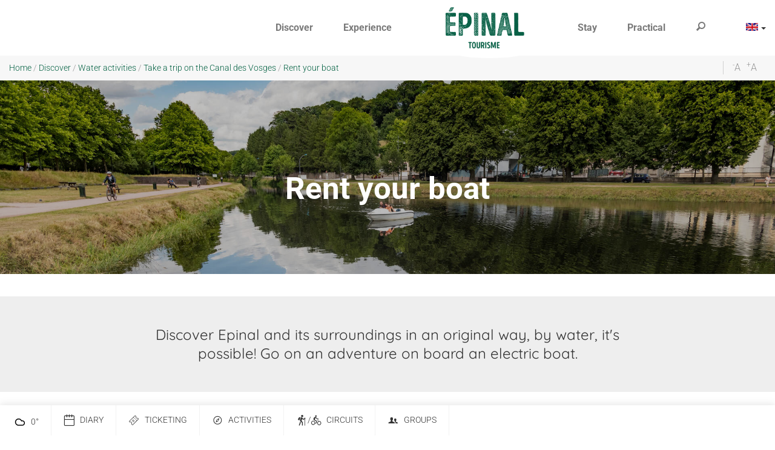

--- FILE ---
content_type: text/html; charset=utf-8
request_url: https://www.epinal-touristoffice.com/discover/water-activities/take-a-trip-on-the-canal-des-vosges/rent-your-boat
body_size: 44973
content:
<!DOCTYPE html>
<!--[if lt IE 7]><html class="no-js lt-ie9 lt-ie8 lt-ie7"> <![endif]-->
<!--[if IE 7]><html class="no-js lt-ie9 lt-ie8"> <![endif]-->
<!--[if IE 8]><html class="no-js lt-ie9"> <![endif]-->
<!--[if gt IE 8]><!--><html class="no-js" lang="en"> <!--<![endif]-->

<head profile="http://www.w3.org/1999/xhtml/vocab">
    <title rc-meta-value="currentTitle">Rent your boat | Épinal Tourism</title>
    <!--[if IE]><![endif]-->
<link rel="dns-prefetch" href="//www.google.com" />
<link rel="preconnect" href="//www.google.com" />
<link rel="dns-prefetch" href="//maps.googleapis.com" />
<link rel="preconnect" href="//maps.googleapis.com" />
<link rel="dns-prefetch" href="//tiles.touristicmaps.com" />
<link rel="preconnect" href="//tiles.touristicmaps.com" />
<link rel="dns-prefetch" href="//api.cloudly.space" />
<link rel="preconnect" href="//api.cloudly.space" />
<meta http-equiv="Content-Type" content="text/html; charset=utf-8" />
<link href="https://www.epinal-touristoffice.com/discover/water-activities/take-a-trip-on-the-canal-des-vosges/rent-your-boat" rel="alternate" hreflang="en" />
<link rel="shortcut icon" href="https://www.epinal-touristoffice.com/sites/ot-epinal/themes/theme_base/favicon.ico" type="image/vnd.microsoft.icon" />
<meta content="IE=edge" http-equiv="X-UA-Compatible" />
<meta name="viewport" content="width=device-width, initial-scale=1.0" />
<meta rc-meta-tag="metaDescription" name="description" content="Discover Epinal and its surroundings in an original way, by water, it&#039;s possible! Go on an adventure on board an electric boat." />
<meta name="generator" content="Raccourci Agency - D7" />
<link rc-link-href="firstImg" rel="image_src" href="https://www.epinal-touristoffice.com/sites/ot-epinal/files/styles/ogimage/public/page/otepinal-bateauelectrique4cjfhamard.jpg?itok=NxX3onnE" />
<link rc-link-href="canonicalUrl" rel="canonical" href="https://www.epinal-touristoffice.com/discover/water-activities/take-a-trip-on-the-canal-des-vosges/rent-your-boat" />
<link rc-link-href="canonicalUrl" rel="shortlink" href="https://www.epinal-touristoffice.com/node/2489" />
<meta property="og:site_name" content="Épinal Tourism" />
<meta rc-meta-tag="currentType" property="og:type" content="article" />
<meta rc-meta-tag="currentTitle" property="og:title" content="Rent your boat" />
<meta rc-meta-tag="canonicalUrl" property="og:url" content="https://www.epinal-touristoffice.com/discover/water-activities/take-a-trip-on-the-canal-des-vosges/rent-your-boat" />
<meta rc-meta-tag="metaDescription" property="og:description" content="Discover Epinal and its surroundings in an original way, by water, it&#039;s possible! Go on an adventure on board an electric boat." />
<meta property="og:updated_time" content="2022-09-01T11:44:50+02:00" />
<meta rc-meta-tag="firstImg" property="og:image" content="https://www.epinal-touristoffice.com/sites/ot-epinal/files/styles/ogimage/public/page/otepinal-bateauelectrique4cjfhamard.jpg?itok=NxX3onnE" />
<meta name="twitter:card" content="summary" />
<meta rc-meta-tag="canonicalUrl" name="twitter:url" content="https://www.epinal-touristoffice.com/discover/water-activities/take-a-trip-on-the-canal-des-vosges/rent-your-boat" />
<meta rc-meta-tag="currentTitle" name="twitter:title" content="Rent your boat" />
<meta rc-meta-tag="metaDescription" name="twitter:description" content="Discover Epinal and its surroundings in an original way, by water, it&#039;s possible! Go on an adventure on board an electric boat." />
<meta rc-meta-tag="firstImg" name="twitter:image" content="https://www.epinal-touristoffice.com/sites/ot-epinal/files/styles/ogimage/public/page/otepinal-bateauelectrique4cjfhamard.jpg?itok=NxX3onnE" />
<meta property="article:published_time" content="2022-09-01T11:29:36+02:00" />
<meta property="article:modified_time" content="2022-09-01T11:44:50+02:00" />
<meta rc-meta-tag="firstImg" name="thumbnail" content="https://www.epinal-touristoffice.com/sites/ot-epinal/files/styles/ogimage/public/page/otepinal-bateauelectrique4cjfhamard.jpg?itok=NxX3onnE" />
<meta name="google-site-verification" content="EAkIW-V-CPcgTKjVN1cxK95L2XFAcjCkN3DFTt7fEIU" />
<script>window.dataLayer=window.dataLayer?window.dataLayer:[];window.dataLayer.push({"event":"globals","data":{"lang":"en"}});</script><!-- Sirdata Code -->
<script>window.globals = {"site_key": "ot-epinal"};</script>
<script src="/sites/all/modules/custom/analytics_manager/ressources/js/eskalad.20230713.min.js"></script>
<script type="text/javascript" src="https://cache.consentframework.com/js/pa/32284/c/lH9mj/stub" referrerpolicy="origin" charset="utf-8"></script>
<script type="text/javascript" src="https://choices.consentframework.com/js/pa/32284/c/lH9mj/cmp" referrerpolicy="origin" charset="utf-8" async></script>
<script type="text/javascript">document.addEventListener("DOMContentLoaded",function(){document.querySelectorAll("a[href=\'#consentframework\'],a[href=\'#cmp\']").forEach(function(e){e.removeAttribute("target");e.setAttribute("href","javascript:window.Sddan.cmp.displayUI();")})});</script>
<!-- End Sirdata Code -->
    <!-- Google Tag Manager -->
        <script>(function(w,d,s,l,i){w[l]=w[l]||[];w[l].push({'gtm.start':
            new Date().getTime(),event:'gtm.js'});var f=d.getElementsByTagName(s)[0],
            j=d.createElement(s),dl=l!='dataLayer'?'&l='+l:'';j.async=true;j.src=
            'https://www.googletagmanager.com/gtm.js?id='+i+dl;f.parentNode.insertBefore(j,f);
        })(window,document,'script','dataLayer','GTM-NSVP9W9');</script>
        <!-- End Google Tag Manager -->    <!-- cut:fullhead -->
    <link type="text/css" rel="stylesheet" href="https://tiles.touristicmaps.com/libs/tmaps.min.css" media="all" />
<link type="text/css" rel="stylesheet" href="https://www.epinal-touristoffice.com/sites/ot-epinal/files/advagg_css/css__zjaW4ZMpIQX61xo5LDq9Qwz22sUVMmvjnSCQ0DhAidc__nSRSJIeNv25uAP5fN03UuiG7kIwVAnmz0lEXsZKuEsI__IPRCTDPZEiRwSMmAKVGeHj1_cYfa-GiZ4JlBWKK5R1w.css" media="all" />

<!--[if !IE]><!-->
<link type="text/css" rel="stylesheet" href="https://www.epinal-touristoffice.com/sites/ot-epinal/files/less/global.css?t954jq" media="all" />
<!--<![endif]-->

<!--[if IE]>
<link type="text/css" rel="stylesheet" href="https://www.epinal-touristoffice.com/sites/ot-epinal/files/less/global_chunk.css?t954jq" media="all" />
<![endif]-->
<link type="text/css" rel="stylesheet" href="https://www.epinal-touristoffice.com/sites/ot-epinal/files/advagg_css/css__ASrqjxZd5JlF9UkCic8IZF-oL4qT8qHygjbe0uhEm2c__j-0QKgMecJIk9yobQBeT3GNaJJ3i-Mnq4QqFCCUUxn8__IPRCTDPZEiRwSMmAKVGeHj1_cYfa-GiZ4JlBWKK5R1w.css" media="all" />
    <script src="https://www.epinal-touristoffice.com/sites/ot-epinal/files/advagg_js/js__arHRhUnJ3xmsx9ynPKY4vY3UHbSgZq8s7fMG76bIi2o__JOFGUcdAoCF4Nt2vy-kNxcEw033A3y8zIfPQFVWcUnc__IPRCTDPZEiRwSMmAKVGeHj1_cYfa-GiZ4JlBWKK5R1w.js"></script>
<script>
<!--//--><![CDATA[//><!--
var DrupalAngularConfig={social:{networks:[{type:"youtube",account:"",weight:"3",parameters:{size:10},settings:{user:""}},{type:"facebook",account:"epinal",weight:"1",parameters:{size:10},settings:{url:""}},{type:"instagram",account:"epinal",weight:"5",parameters:{size:10},settings:{url:""}},{type:"googleplus",account:"",weight:"4",parameters:{size:10},settings:{url:""}},{type:"twitter",account:"",weight:"2",parameters:{size:10},settings:{url:""}}]},options:{tourism:true,city_trip:false,planner:false,print:false,share:false,sso:false,bookinglink:true,bookingcontact:false,googlecalendar:false,avatar:false,samecontacts:false,remindernavbar:true,hidephones:true,showgallery:true,realtimeopenings:true,interpolate_periods:true,central:true,comments:true,addreviews:true,fallback:true,nosearchlink:false,wishlist:false,proprio:false,near:true,blablacar:false,widget_fairguest:false,help_label:false,mail_contact:false,displayed_contacts:{establishment:true,booking:false,owner:false},sso_options:{tickets:false,trips:false},contactOptin:{optinPresta:true,optinOt:true},legalinfos:false,bestpriceguaranteed:true,widgets:{tripadvisor:false,guestsuite:false}},confMap:["blablacar","near"],interactiveMap:{groups:[]},bookingConfig:{playlists:[]},site_key:"ot-epinal",destinationApiId:"552fb95c5e412f1a618b456a",destinationName:"\u00c9pinal Tourisme",token:"epinal_v2",contractsLevels:{"99.20.02.01.01":{header:true,sidebar:{tariff:true,buttons:true,vcard:true,location:true,docs:true,capacities:true,labels:true,lang:true,sharing:true,chain:true,issueReport:true,phone:true,website:true,adresses:true},tabs:{medias:true,near:true,booking:true,highlight:true,comments:true},content:{deals:true,description:true,tariffs:true,periods:true,services:true,paymentMethods:true,comments:true,slogan:true},medias:{photos:{enabled:true,limited:false,limitedValue:0},videos:{enabled:true,limited:false,limitedValue:0},krpano:{enabled:true,limited:false,limitedValue:0},virtualTour:{enabled:true,limited:false,limitedValue:0}}},empty:{header:true,sidebar:{tariff:true,buttons:true,vcard:true,location:true,docs:true,capacities:true,labels:true,lang:true,sharing:true,chain:true,issueReport:true,phone:true,website:true,adresses:true},tabs:{medias:true,near:true,booking:true,highlight:true,comments:true},content:{deals:true,description:true,tariffs:true,periods:true,services:true,paymentMethods:true,comments:true,slogan:true},medias:{photos:{enabled:true,limited:false,limitedValue:0},videos:{enabled:true,limited:false,limitedValue:0},krpano:{enabled:true,limited:false,limitedValue:0},virtualTour:{enabled:true,limited:false,limitedValue:0}}}},nearOptions:{HOT:[{data:["ASC","LOI","PCU","PNA"],name:{fr:"Activit\u00e9s"}},{data:["DEG","RES"],name:{fr:"Restaurants"}},{data:["FMA"],name:{fr:"Manifestations"}}],ASC:[{data:["HLO","HOT","HPA","VIL"],name:{fr:"H\u00e9bergements"}},{data:["DEG","RES"],name:{fr:"Restaurants"}},{data:["FMA"],name:{fr:"Manifestations"}}],DEG:[{data:["ASC","LOI","PCU","PNA"],name:{fr:"Activit\u00e9s"}},{data:["HLO","HOT","HPA","VIL"],name:{fr:"H\u00e9bergements"}},{data:["FMA"],name:{fr:"Manifestations"}}],LOI:[{data:["HLO","HOT","HPA","VIL"],name:{fr:"H\u00e9bergements"}},{data:["DEG","RES"],name:{fr:"Restaurants"}},{data:["FMA"],name:{fr:"Manifestations"}}],FMA:[{data:["ASC","LOI","PCU","PNA"],name:{fr:"Activit\u00e9s"}},{data:["HLO","HOT","HPA","VIL"],name:{fr:"H\u00e9bergements"}},{data:["DEG","RES"],name:{fr:"Restaurants"}}],HLO:[{data:["ASC","LOI","PCU","PNA"],name:{fr:"Activit\u00e9s"}},{data:["DEG","RES"],name:{fr:"Restaurants"}},{data:["FMA"],name:{fr:"Manifestations"}}],HPA:[{data:["ASC","LOI","PCU","PNA"],name:{fr:"Activit\u00e9s"}},{data:["DEG","RES"],name:{fr:"Restaurants"}},{data:["FMA"],name:{fr:"Manifestations"}}],ITI:[{data:["ASC","LOI","PCU","PNA"],name:{fr:"Activit\u00e9s"}},{data:["HLO","HOT","HPA","VIL"],name:{fr:"H\u00e9bergements"}},{data:["DEG","RES"],name:{fr:"Restaurants"}}],ORG:[{data:["ASC","LOI","PCU","PNA"],name:{fr:"Activit\u00e9s"}},{data:["HLO","HOT","HPA","VIL"],name:{fr:"H\u00e9bergements"}},{data:["DEG","RES"],name:{fr:"Restaurants"}}],PCU:[{data:["ASC","LOI","PNA"],name:{fr:"Activit\u00e9s"}},{data:["HLO","HOT","HPA","VIL"],name:{fr:"H\u00e9bergements"}},{data:["DEG","RES"],name:{fr:"Restaurants"}}],PNA:[{data:["ASC","LOI","PCU"],name:{fr:"Activit\u00e9s"}},{data:["HLO","HOT","HPA","VIL"],name:{fr:"H\u00e9bergements"}},{data:["DEG","RES"],name:{fr:"Restaurants"}}],PRD:[{data:["ASC","LOI","PCU","PNA"],name:{fr:"Activit\u00e9s"}},{data:["HLO","HOT","HPA","VIL"],name:{fr:"H\u00e9bergements"}},{data:["DEG","RES"],name:{fr:"Restaurants"}}],RES:[{data:["ASC","LOI","PCU","PNA"],name:{fr:"Activit\u00e9s"}},{data:["HLO","HOT","HPA","VIL"],name:{fr:"H\u00e9bergements"}},{data:["FMA"],name:{fr:"Manifestations"}}],VIL:[{data:["ASC","LOI","PCU","PNA"],name:{fr:"Activit\u00e9s"}},{data:["DEG","RES"],name:{fr:"Restaurants"}},{data:["FMA"],name:{fr:"Manifestations"}}]},services:{contact:"ot-epinal",feedback:"ot-epinal"},weather:{token:"epinal"},sitewebconfig_id:143,redirect_apirender:1,lang:"en",season:false,distPath:"\/sites\/all\/libraries\/angular-drupal-dist\/",timezone:"Europe\/Paris",fetcherType:"website_prod",ua:"UA-33840311-3",apiAccount:{login:"public_epinal_website",password:"8bd592d881b56cad6539e402b01646b2"},display:{},defaultFacetsValues:{},defaultHiddenFacets:{},siteKey:"ot-epinal",useLeafletLibrary:true,mapProviderConfig:{gmKey:"AIzaSyBMx446Q--mQj9mzuZhb7BGVDxac6NfFYc",otmKey:"a01b4f8c1ed8b47f174f2b569b24d2b284d798f639724eaace6d5965b4bd0c8f",ignKey:null},mapProviderKeys:{gmKey:"AIzaSyBMx446Q--mQj9mzuZhb7BGVDxac6NfFYc",otmKey:"a01b4f8c1ed8b47f174f2b569b24d2b284d798f639724eaace6d5965b4bd0c8f",ignKey:null}},advagg_end="18ecaac4";
//--><!]]>
</script>
<script src="https://www.epinal-touristoffice.com/sites/ot-epinal/files/advagg_js/js__FabcJ6qluktliDejymsuV-FqaN_HyMKGe93c2rO9Ky0__el1ZLGkKneOoCS6OWa01WHuIEsTsXZ46MRLCF390Fbw__IPRCTDPZEiRwSMmAKVGeHj1_cYfa-GiZ4JlBWKK5R1w.js"></script>
<script>
<!--//--><![CDATA[//><!--
jQuery.extend(Drupal.settings,{"basePath":"\/","pathPrefix":"","setHasJsCookie":0,"ajaxPageState":{"theme":"theme_base","theme_token":"yPmqzIGbpgPF2FnQebwk-KkEpapBbDJ1dqh17MIxuhM","js":{"misc\/jquery.js":1,"misc\/jquery-extend-3.4.0.js":1,"misc\/jquery-html-prefilter-3.5.0-backport.js":1,"misc\/jquery.once.js":1,"misc\/drupal.js":1,"misc\/ui\/jquery.ui.core.min.js":1,"https:\/\/www.google.com\/jsapi":1,"https:\/\/maps.googleapis.com\/maps\/api\/js?key=AIzaSyBMx446Q--mQj9mzuZhb7BGVDxac6NfFYc\u0026v=3.exp\u0026libraries=geometry,places":1,"https:\/\/tiles.touristicmaps.com\/libs\/leaflet.min.js":1,"https:\/\/tiles.touristicmaps.com\/libs\/tangram.min.js":1,"https:\/\/tiles.touristicmaps.com\/libs\/markercluster.min.js":1,"https:\/\/tiles.touristicmaps.com\/libs\/locate.min.js":1,"https:\/\/tiles.touristicmaps.com\/libs\/geocoder.min.js":1,"https:\/\/tiles.touristicmaps.com\/libs\/fullscreen.min.js":1,"sites\/all\/modules\/custom\/angular_drupal\/ressources\/js\/angular_drupal.js":1,"sites\/all\/libraries\/angular-drupal-dist\/scripts\/vendor-2b32792f.js":1,"sites\/all\/libraries\/angular-drupal-dist\/scripts\/scripts-6b4f7cb9.js":1,"sites\/all\/libraries\/angular-drupal-dist\/apps\/drupal_main_app.js":1,"sites\/all\/libraries\/bootstrap\/dist\/js\/bootstrap.min.js":1,"sites\/all\/libraries\/jquery-browser\/jquery.browser.min.js":1,"sites\/all\/libraries\/jquery-match-height\/dist\/jquery.matchHeight-min.js":1,"sites\/all\/libraries\/slick\/slick\/slick.min.js":1,"sites\/all\/libraries\/raccourci-wishlist\/index.min.js":1,"\/\/api.cloudly.space\/render\/assets\/scripts\/raccourci\/universal-mapV2.min.js":1,"\/\/api.cloudly.space\/render\/assets\/scripts\/raccourci\/sheet_item.min.js":1,"sites\/all\/libraries\/fresco\/js\/fresco\/fresco.js":1,"sites\/all\/libraries\/slick-animation-master\/slick-animation.min.js":1,"sites\/all\/libraries\/outdated_browser\/outdatedbrowser.min.js":1,"sites\/all\/themes\/raccourci\/js\/pages.js":1,"sites\/all\/themes\/raccourci\/js\/filters.js":1,"sites\/all\/themes\/raccourci\/js\/lieux.js":1,"sites\/all\/themes\/raccourci\/js\/captive.js":1,"sites\/all\/themes\/raccourci\/js\/sheetSelector.js":1,"sites\/all\/themes\/raccourci\/js\/textSlider.js":1,"sites\/all\/themes\/raccourci\/js\/contentSelector.js":1,"sites\/all\/themes\/raccourci\/js\/jquery.matchHeightStarter.js":1,"sites\/all\/themes\/raccourci\/js\/backtoTop.js":1,"sites\/all\/themes\/raccourci\/js\/simpleSliderField.js":1,"sites\/all\/themes\/raccourci\/js\/trackFocus.js":1,"sites\/all\/themes\/raccourci\/js\/covid-alert.js":1,"sites\/all\/themes\/raccourci\/js\/jquery.youtubeAutoPlay.js":1,"sites\/all\/themes\/raccourci\/js\/jquery.ChildrensQuickLinks.js":1,"sites\/all\/themes\/raccourci\/js\/jquery.tableResponsive.js":1,"sites\/ot-epinal\/themes\/theme_base\/js\/globalScript.js":1,"sites\/ot-epinal\/themes\/theme_base\/js\/plugins\/search_engine.js":1,"sites\/all\/modules\/custom\/raccourci_overads\/jquery.overads.js":1,"sites\/ot-epinal\/themes\/theme_base\/js\/pages.js":1,"sites\/all\/modules\/custom\/raccourci_panier_sejour\/js\/form-sejours.js":1,"misc\/jquery.cookie.js":1,"sites\/all\/modules\/contrib\/text_resize\/text_resize.js":1},"css":{"https:\/\/tiles.touristicmaps.com\/libs\/tmaps.min.css":1,"modules\/system\/system.base.css":1,"modules\/system\/system.menus.css":1,"modules\/system\/system.messages.css":1,"modules\/system\/system.theme.css":1,"misc\/ui\/jquery.ui.core.css":1,"modules\/comment\/comment.css":1,"modules\/field\/theme\/field.css":1,"modules\/node\/node.css":1,"modules\/user\/user.css":1,"sites\/all\/modules\/contrib\/views\/css\/views.css":1,"sites\/all\/modules\/contrib\/ckeditor\/css\/ckeditor.css":1,"sites\/all\/libraries\/angular-drupal-dist\/styles\/vendor-65b6efc4.css":1,"sites\/all\/modules\/contrib\/ctools\/css\/ctools.css":1,"sites\/all\/modules\/contrib\/text_resize\/text_resize.css":1,"modules\/locale\/locale.css":1,"sites\/all\/modules\/contrib\/field_collection\/field_collection.theme.css":1,"public:\/\/less\/global.css":1,"public:\/\/less\/global_chunk.css":1,"sites\/all\/libraries\/fresco\/css\/fresco\/fresco.css":1}},"angular_drupal":{"appName":"drupalAngularApp"},"pathToTheme":"sites\/all\/themes\/raccourci"});
//--><!]]>
</script>
<script>
<!--//--><![CDATA[//><!--
;var text_resize_scope='main-wrapper',text_resize_minimum='16',text_resize_maximum='25',text_resize_line_height_allow=1,text_resize_line_height_min='27',text_resize_line_height_max='42',advagg_end='f7a2af5';
//--><!]]>
</script>
<script src="https://www.epinal-touristoffice.com/sites/ot-epinal/files/advagg_js/js__hN3nPmb7PF1D6kUxX7bGfUSc4bVevgRcLtup1R6sx-Y__J6WPvhNhBSOQ2yv9H7ss7-PNYnhgmQSOn8QMju5Mpsw__IPRCTDPZEiRwSMmAKVGeHj1_cYfa-GiZ4JlBWKK5R1w.js"></script>
<script>
<!--//--><![CDATA[//><!--
jQuery.extend(Drupal.settings, {"basePath":"\/","pathPrefix":"","setHasJsCookie":0,"ajaxPageState":{"theme":"theme_base","theme_token":"K7BE4VsbJE9uqYHTnLZyCgbh_NCfR-X52w3RV4OzVgM","js":{"misc\/jquery.js":1,"misc\/jquery-extend-3.4.0.js":1,"misc\/jquery-html-prefilter-3.5.0-backport.js":1,"misc\/jquery.once.js":1,"misc\/drupal.js":1,"misc\/ui\/jquery.ui.core.min.js":1,"https:\/\/www.google.com\/jsapi":1,"https:\/\/maps.googleapis.com\/maps\/api\/js?key=AIzaSyBMx446Q--mQj9mzuZhb7BGVDxac6NfFYc\u0026v=3.exp\u0026libraries=geometry,places":1,"https:\/\/tiles.touristicmaps.com\/libs\/leaflet.min.js":1,"https:\/\/tiles.touristicmaps.com\/libs\/tangram.min.js":1,"https:\/\/tiles.touristicmaps.com\/libs\/markercluster.min.js":1,"https:\/\/tiles.touristicmaps.com\/libs\/locate.min.js":1,"https:\/\/tiles.touristicmaps.com\/libs\/geocoder.min.js":1,"https:\/\/tiles.touristicmaps.com\/libs\/fullscreen.min.js":1,"sites\/all\/modules\/custom\/angular_drupal\/ressources\/js\/angular_drupal.js":1,"sites\/all\/libraries\/angular-drupal-dist\/scripts\/vendor-2b32792f.js":1,"sites\/all\/libraries\/angular-drupal-dist\/scripts\/scripts-6b4f7cb9.js":1,"sites\/all\/libraries\/angular-drupal-dist\/apps\/drupal_main_app.js":1,"sites\/all\/libraries\/bootstrap\/dist\/js\/bootstrap.min.js":1,"sites\/all\/libraries\/jquery-browser\/jquery.browser.min.js":1,"sites\/all\/libraries\/jquery-match-height\/dist\/jquery.matchHeight-min.js":1,"sites\/all\/libraries\/slick\/slick\/slick.min.js":1,"sites\/all\/libraries\/raccourci-wishlist\/index.min.js":1,"\/\/api.cloudly.space\/render\/assets\/scripts\/raccourci\/universal-mapV2.min.js":1,"\/\/api.cloudly.space\/render\/assets\/scripts\/raccourci\/sheet_item.min.js":1,"sites\/all\/libraries\/fresco\/js\/fresco\/fresco.js":1,"sites\/all\/libraries\/slick-animation-master\/slick-animation.min.js":1,"sites\/all\/libraries\/outdated_browser\/outdatedbrowser.min.js":1,"sites\/all\/themes\/raccourci\/js\/pages.js":1,"sites\/all\/themes\/raccourci\/js\/filters.js":1,"sites\/all\/themes\/raccourci\/js\/lieux.js":1,"sites\/all\/themes\/raccourci\/js\/captive.js":1,"sites\/all\/themes\/raccourci\/js\/sheetSelector.js":1,"sites\/all\/themes\/raccourci\/js\/textSlider.js":1,"sites\/all\/themes\/raccourci\/js\/contentSelector.js":1,"sites\/all\/themes\/raccourci\/js\/jquery.matchHeightStarter.js":1,"sites\/all\/themes\/raccourci\/js\/backtoTop.js":1,"sites\/all\/themes\/raccourci\/js\/simpleSliderField.js":1,"sites\/all\/themes\/raccourci\/js\/trackFocus.js":1,"sites\/all\/themes\/raccourci\/js\/covid-alert.js":1,"sites\/all\/themes\/raccourci\/js\/jquery.youtubeAutoPlay.js":1,"sites\/all\/themes\/raccourci\/js\/jquery.ChildrensQuickLinks.js":1,"sites\/all\/themes\/raccourci\/js\/jquery.tableResponsive.js":1,"sites\/ot-epinal\/themes\/theme_base\/js\/globalScript.js":1,"sites\/ot-epinal\/themes\/theme_base\/js\/plugins\/search_engine.js":1,"sites\/all\/modules\/custom\/raccourci_overads\/jquery.overads.js":1,"sites\/ot-epinal\/themes\/theme_base\/js\/pages.js":1,"sites\/all\/modules\/custom\/raccourci_panier_sejour\/js\/form-sejours.js":1,"misc\/jquery.cookie.js":1,"sites\/all\/modules\/contrib\/text_resize\/text_resize.js":1},"css":{"https:\/\/tiles.touristicmaps.com\/libs\/tmaps.min.css":1,"modules\/system\/system.base.css":1,"modules\/system\/system.menus.css":1,"modules\/system\/system.messages.css":1,"modules\/system\/system.theme.css":1,"misc\/ui\/jquery.ui.core.css":1,"modules\/comment\/comment.css":1,"modules\/field\/theme\/field.css":1,"modules\/node\/node.css":1,"modules\/user\/user.css":1,"sites\/all\/modules\/contrib\/views\/css\/views.css":1,"sites\/all\/modules\/contrib\/ckeditor\/css\/ckeditor.css":1,"sites\/all\/libraries\/angular-drupal-dist\/styles\/vendor-65b6efc4.css":1,"sites\/all\/modules\/contrib\/ctools\/css\/ctools.css":1,"sites\/all\/modules\/contrib\/text_resize\/text_resize.css":1,"modules\/locale\/locale.css":1,"sites\/all\/modules\/contrib\/field_collection\/field_collection.theme.css":1,"public:\/\/less\/global.css":1,"public:\/\/less\/global_chunk.css":1,"sites\/all\/libraries\/fresco\/css\/fresco\/fresco.css":1}},"angular_drupal":{"appName":"drupalAngularApp"},"pathToTheme":"sites\/all\/themes\/raccourci"});
//--><!]]>
</script>
    <!-- cut:/fullhead -->
</head>

<body class="html not-front not-logged-in one-sidebar sidebar-first page-node page-node- page-node-2489 node-type-page i18n-en depth-4 not-raccourci" >
    <!-- Google Tag Manager (noscript) -->
        <noscript><iframe src='https://www.googletagmanager.com/ns.html?id=GTM-NSVP9W9'
        height='0' width='0' style='display:none;visibility:hidden'></iframe></noscript>
        <!-- End Google Tag Manager (noscript) -->    <div id="page">
        <div id="page-wrapper" class="wrapper">
                        
<!-- Including header, so we can use it for different tpl -->
<!-- cut:header -->
<header id="navbar" role="banner">
    <div class="s01 rc_lego menu_navbar_flex">
    <nav class="navbar-flex navbar-center  logo-centered ">

        <a class="navbar-flex-brand navbar-brand-logo navbar-brand-mobile" href="https://www.epinal-touristoffice.com/" >
                            <div class="brand-logo brand-mobile">
                    <img class="brand-logo-img" src="https://www.epinal-touristoffice.com/sites/ot-epinal/themes/theme_base/logo.png" alt="Logo" title="Logo Epinal Tourisme">
                </div>
            
                    </a>

        <button class="navbar-flex-toggler collapsed" type="button" data-toggle="collapse" data-target="#navbarFlex" aria-controls="navbarFlex" aria-expanded="false" aria-label="Toggle navigation">
            <span class="toggler-icon">
                <span class="icon-bar"></span>
                <span class="icon-bar"></span>
                <span class="icon-bar"></span>
            </span>
            <span class="toggler-title">Menu</span>
        </button>

        <div class="navbar-flex-collapse collapse" id="navbarFlex">
            <ul class="navbar-flex-nav">
                                                            <li class="nav-flex-item nav-flex-item-1 dropdown  active">
                                                                                                <a href="https://www.epinal-touristoffice.com/discover" class="nav-flex-link dropdown-toggle  active" id="navbarDropdown-1 " data-toggle="dropdown" role="button" aria-haspopup="true" aria-expanded="false">
                                                                                <span class="title">Discover</span>                                    </a>
                                    <div class="dropdown-menu-lego" aria-labelledby="navbarDropdown-1">
                                        <div class="s01 rc_lego menu_dropdown_gamma">
    <div class="container-fluid">
        <div class="row-flex">
            <div class="first-row col-12 col-md">
                <div class="row-flex">
                                                                        <div class="first-row-item col-12 col-md">
                                    <div class="s01 rc_lego menu_item_links_alpha">

    <a href="https://www.epinal-touristoffice.com/discover/water-activities" class="item-link ">
                    <div class="item-content">
                                <span class="title">Water activities</span>                            </div>
        
    </a>
    
</div>

                            </div>
                                                                                                <div class="first-row-item col-12 col-md-6">
                                    <div class="s01 rc_lego menu_item_image_alpha ">

            <a href="https://www.epinal-touristoffice.com/discover/hiking" class="item-link " >

                                                            <div class="item-image">
                        <img src="https://www.epinal-touristoffice.com/sites/ot-epinal/files/styles/ratio_8_3/public/page/ote-estival-23_0.jpg?itok=2q3dH6tp" alt="Hiking" class="img-responsive">
                    </div>
                            
                                        <div class="item-content">
                                                                <span class="title">Hiking</span>                                    </div>
            
        </a>
    
        
</div>

                            </div>
                                                                                                <div class="first-row-item col-12 col-md-6">
                                    <div class="s01 rc_lego menu_item_image_alpha ">

            <a href="https://www.epinal-touristoffice.com/discover/cycling" class="item-link " >

                                                            <div class="item-image">
                        <img src="https://www.epinal-touristoffice.com/sites/ot-epinal/files/styles/ratio_8_3/public/page/veloepinal-1176cjfhamard_0.jpg?itok=cPIEPRzS" alt="Cycling" class="img-responsive">
                    </div>
                            
                                        <div class="item-content">
                                                                <span class="title">Cycling</span>                                    </div>
            
        </a>
    
        
</div>

                            </div>
                                                                                                <div class="first-row-item col-12 col-md-6">
                                    <div class="s01 rc_lego menu_item_image_alpha ">

            <a href="https://www.epinal-touristoffice.com/discover/spa-resort-and-wellness" class="item-link " >

                                                            <div class="item-image">
                        <img src="https://www.epinal-touristoffice.com/sites/ot-epinal/files/styles/ratio_8_3/public/page5d9f3df2dac92/osablb2017noellabarras173.jpg?itok=LmRsg5To" alt="Spa Resort and Wellness" class="img-responsive">
                    </div>
                            
                                        <div class="item-content">
                                                                <span class="title">Spa Resort and Wellness</span>                                    </div>
            
        </a>
    
        
</div>

                            </div>
                                                            </div>
            </div>
            <div class="secondary-row col-12 col-md">
                <div class="row-flex">
                                                                        <div class="secondary-row-item col-12 col-md-6">
                                <div class="s01 rc_lego menu_item_image_alpha ">

            <a href="https://www.epinal-touristoffice.com/discover/culture-heritage" class="item-link " >

                                                            <div class="item-image">
                        <img src="https://www.epinal-touristoffice.com/sites/ot-epinal/files/styles/ratio_8_3/public/page/ote-epinal-01_0.jpg?itok=b4DMfRai" alt="Culture &amp; Heritage" class="img-responsive">
                    </div>
                            
                                        <div class="item-content">
                                                                <span class="title">Culture &amp; Heritage</span>                                    </div>
            
        </a>
    
        
</div>

                            </div>
                                                                                                <div class="secondary-row-item col-12 col-md">
                                <div class="s01 rc_lego menu_item_links_alpha">

    <a href="https://www.epinal-touristoffice.com/discover/stays-for-groups" class="item-link ">
                    <div class="item-content">
                <span class="icon icon-font-group-2"></span>                <span class="title">Stays for groups</span>                            </div>
        
    </a>
    
</div>

                            </div>
                                                                                                <div class="secondary-row-item col-12 col-md-12">
                                <div class="s01 rc_lego menu_item_links_alpha">

    <a href="https://www.epinal-touristoffice.com/discover/photo-and-video-library" class="item-link ">
                    <div class="item-content">
                <span class="icon icon-font-image"></span>                <span class="title">Photo and video library</span>                            </div>
        
    </a>
    
</div>

                            </div>
                                                            </div>
            </div>
        </div>
    </div>
</div>

                                    </div>
                                                                                    </li>
                    
                                                                                <li class="nav-flex-item nav-flex-item-2 dropdown  ">
                                                                                                <a href="https://www.epinal-touristoffice.com/experience" class="nav-flex-link dropdown-toggle  " id="navbarDropdown-2 " data-toggle="dropdown" role="button" aria-haspopup="true" aria-expanded="false">
                                                                                <span class="title">Experience</span>                                    </a>
                                    <div class="dropdown-menu-lego" aria-labelledby="navbarDropdown-2">
                                        <div class="menu-experiences container-fluid">
    <div class="row-flex">
        <div class="col-12 col-md-9 img-experiences">
                            <div class="col-12 col-md-4 experience-item-container">
                    <div class="s07 rc_lego multitype_item_alpha experience-item">
    <a class="item-container" href="https://www.epinal-touristoffice.com/experience/apprentice-carpenter-for-a-day">
                <div class="item-img">
              <img class="img-responsive" src="https://www.epinal-touristoffice.com/sites/ot-epinal/files/styles/ratio_3_4/public/dscf7183.jpg?itok=CdWgGJRH" alt="" title="" />
        </div>
        
        <div class="item-content">
                            <div class="item-created">
                                            <div class="item-author">
                                                            <img src="https://www.epinal-touristoffice.com/sites/ot-epinal/files/styles/squared_thumbnail/public/profile_experience/dscf6797.jpg?itok=7rMsHvCb" title="Nil" alt="Photo de Nil" class="author-img img-responsive"/>
                                                        <span class="username">Nil</span>
                        </div>
                                    </div>
            
            
            <div class="item-titles">
                <h3 class="item-title">Apprentice carpenter for a day</h3>                <h4 class="item-subtitle">Make your own birdhouse</h4>            </div>

            
                    </div>

            </a>
</div>
                </div>
                            <div class="col-12 col-md-4 experience-item-container">
                    <div class="s07 rc_lego multitype_item_alpha experience-item">
    <a class="item-container" href="https://www.epinal-touristoffice.com/experience/riding-on-a-self-balancing-vehicle">
                <div class="item-img">
              <img class="img-responsive" src="https://www.epinal-touristoffice.com/sites/ot-epinal/files/styles/ratio_3_4/public/panoramique_2.jpg?itok=iv4ihAc7" alt="" title="" />
        </div>
        
        <div class="item-content">
                            <div class="item-created">
                                            <div class="item-author">
                                                            <img src="https://www.epinal-touristoffice.com/sites/ot-epinal/files/styles/squared_thumbnail/public/profile_experience/fabienne_0.png?itok=wU34kC5H" title="Fabienne" alt="Photo de Fabienne" class="author-img img-responsive"/>
                                                        <span class="username">Fabienne</span>
                        </div>
                                    </div>
            
            
            <div class="item-titles">
                <h3 class="item-title">Riding on a self-balancing vehicle</h3>                <h4 class="item-subtitle">Segway PTs ride around Bouzey Lake</h4>            </div>

            
                    </div>

            </a>
</div>
                </div>
                            <div class="col-12 col-md-4 experience-item-container">
                    <div class="s07 rc_lego multitype_item_alpha experience-item">
    <a class="item-container" href="https://www.epinal-touristoffice.com/experience/conquer-the-forts">
                <div class="item-img">
              <img class="img-responsive" src="https://www.epinal-touristoffice.com/sites/ot-epinal/files/styles/ratio_3_4/public/panoramique.jpg?itok=ExZgn6q6" alt="" title="" />
        </div>
        
        <div class="item-content">
                            <div class="item-created">
                                            <div class="item-author">
                                                            <img src="https://www.epinal-touristoffice.com/sites/ot-epinal/files/styles/squared_thumbnail/public/profile_experience/cedric_julie_3.jpg?itok=qjGADLRM" title="Cédric et Julie" alt="Photo de Cédric et Julie" class="author-img img-responsive"/>
                                                        <span class="username">Cédric et Julie</span>
                        </div>
                                    </div>
            
            
            <div class="item-titles">
                <h3 class="item-title">Conquer the forts</h3>                <h4 class="item-subtitle">Visit the forts in Bois l’Abbé, the Grande Haye and Uxegney</h4>            </div>

            
                    </div>

            </a>
</div>
                </div>
                    </div>
        <div class="col-12 col-md-3 aside-experiences">
            <ul class="list-unstyled">
                                    <li class="exp-item">
                        <a href="https://www.epinal-touristoffice.com/experience/adventure-in-the-middle-ages">
                            <h3 class="title"><span class="icon icon-font-nav-next"></span>Adventure in the Middle Ages</h3>
                            <h4 class="subtitle"> Visit the fortress in Châtel-sur-Moselle with René</h4>
                        </a>
                    </li>
                                    <li class="exp-item">
                        <a href="https://www.epinal-touristoffice.com/experience/a-moment-of-relaxation">
                            <h3 class="title"><span class="icon icon-font-nav-next"></span>A moment of relaxation </h3>
                            <h4 class="subtitle">A wellness experience with flowing water</h4>
                        </a>
                    </li>
                                    <li class="exp-item">
                        <a href="https://www.epinal-touristoffice.com/experience/from-ancient-to-contemporary">
                            <h3 class="title"><span class="icon icon-font-nav-next"></span>From ancient to contemporary</h3>
                            <h4 class="subtitle">Discovering the Departmental Museum of Ancient and Contemporary Art</h4>
                        </a>
                    </li>
                                    <li class="exp-item">
                        <a href="https://www.epinal-touristoffice.com/experience/an-unusual-farm">
                            <h3 class="title"><span class="icon icon-font-nav-next"></span>An unusual farm</h3>
                            <h4 class="subtitle">Visit of the aquaponics farm of the Abbey</h4>
                        </a>
                    </li>
                            </ul>
            <div class="all-experiences">
                <a href="https://www.epinal-touristoffice.com/all-experiences" class="btn btn-lg btn-secondary">See all experiences</a>
            </div>
        </div>
    </div>
</div>

                                    </div>
                                                                                    </li>
                    
                                                                                <li class="nav-flex-item nav-flex-item-3 dropdown  ">
                                                                                                <a href="https://www.epinal-touristoffice.com/stay" class="nav-flex-link dropdown-toggle  " id="navbarDropdown-3 " data-toggle="dropdown" role="button" aria-haspopup="true" aria-expanded="false">
                                                                                <span class="title">Stay</span>                                    </a>
                                    <div class="dropdown-menu-lego" aria-labelledby="navbarDropdown-3">
                                        <div class="menu-stay container-fluid">
    <div class="row-flex">
        <div class="col-12 col-md-6 links-expanded">
            <div class="row-flex">
                                    <div class="col-12 col-md-6">
                        <div class="links-container">
                            <h3 class="links-header">
                                <a href="https://www.epinal-touristoffice.com/stay/where-to-stay">
                                    <span class="icon icon-font-bed-outline"></span>
                                    <span class="title">Where to stay ?</span>
                                </a>
                            </h3>
                            <ul class="sublinks list-unstyled">
                                                                    <li><a href="https://www.epinal-touristoffice.com/stay/where-to-stay/spa-accommodation">Spa accommodation</a></li>
                                                                    <li><a href="https://www.epinal-touristoffice.com/stay/where-to-stay/hotels">Hotels</a></li>
                                                                    <li><a href="https://www.epinal-touristoffice.com/stay/where-to-stay/bed-and-breakfast">Bed and Breakfast</a></li>
                                                                    <li><a href="https://www.epinal-touristoffice.com/stay/where-to-stay/furnished-hostel">Furnished Hostel</a></li>
                                                                    <li><a href="https://www.epinal-touristoffice.com/stay/where-to-stay/unusual-places-to-stay">Unusual Places to stay</a></li>
                                                                    <li><a href="https://www.epinal-touristoffice.com/stay/where-to-stay/holiday-residence">Holiday residence</a></li>
                                                                    <li><a href="https://www.epinal-touristoffice.com/stay/where-to-stay/campsites">Campsites</a></li>
                                                                    <li><a href="https://www.epinal-touristoffice.com/stay/where-to-stay/camper-van-parking-area">Camper Van parking area</a></li>
                                                                    <li><a href="https://www.epinal-touristoffice.com/stay/where-to-stay/stops-and-marinas">Stops and Marinas</a></li>
                                                            </ul>
                        </div>
                    </div>
                                    <div class="col-12 col-md-6">
                        <div class="links-container">
                            <h3 class="links-header">
                                <a href="https://www.epinal-touristoffice.com/stay/activities">
                                    <span class="icon icon-font-vtt"></span>
                                    <span class="title">Activities</span>
                                </a>
                            </h3>
                            <ul class="sublinks list-unstyled">
                                                                    <li><a href="https://www.epinal-touristoffice.com/stay/activities/the-not-to-be-missed">The not to be missed</a></li>
                                                                    <li><a href="https://www.epinal-touristoffice.com/stay/activities/places-to-visit">Places to visit</a></li>
                                                                    <li><a href="https://www.epinal-touristoffice.com/stay/activities/leisure-activitiesentertainment">Leisure activities/entertainment</a></li>
                                                                    <li><a href="https://www.epinal-touristoffice.com/stay/activities/aquatic-activities">Aquatic activities</a></li>
                                                                    <li><a href="https://www.epinal-touristoffice.com/stay/activities/going-out">Going out</a></li>
                                                                    <li><a href="https://www.epinal-touristoffice.com/stay/activities/art-and-crafthome-produce">Art and Craft/Home Produce</a></li>
                                                                    <li><a href="https://www.epinal-touristoffice.com/stay/activities/well-being">Well-being</a></li>
                                                            </ul>
                        </div>
                    </div>
                            </div>
        </div>
        <div class="col-12 col-md-6 links-img">
            <div class="row-flex">
                <div class="col-12 col-md-6 link-img double-link">
                    <div class="img">
                        <img src="https://www.epinal-touristoffice.com/sites/ot-epinal/files/styles/ratio_4_3/public/playlist_ts/cuisine-joannaboj_0.jpg?itok=Z300QTdG" alt="" title="Cuisine © Joanna Boj" class="img-responsive">
                    </div>
                    <div class="link-content">
                        <a href="https://www.epinal-touristoffice.com/stay/eating-out">
                            <h3 class="link-title">
                                <span class="icon icon-font-restaurant-2"></span>
                                <span class="title">Eating Out</span>
                            </h3>
                        </a>
                        <a href="https://www.epinal-touristoffice.com/stay/on-the-run">
                            <h3 class="link-title">
                                <span class="icon icon-font-restaurant"></span>
                                <span class="title">On the run</span>
                            </h3>
                        </a>
                    </div>
                </div>
                                    <div class="col-12 col-md-6 link-img">
                        <a href="https://www.epinal-touristoffice.com/stay/diary">
                            <div class="img">
                                <img src="https://www.epinal-touristoffice.com/sites/ot-epinal/files/styles/ratio_4_3/public/playlist_ts/fete-de-la-saint-maurice.jpg?itok=FfWbBgx0" alt="Fête de la Saint Maurice" title="Fête de la Saint Maurice" class="img-responsive">
                            </div>
                            <div class="link-content">
                                <h3 class="link-title">Diary</h3>
                            </div>
                        </a>
                    </div>
                                    <div class="col-12 col-md-6 link-img">
                        <a href="https://www.epinal-touristoffice.com/stay/breaks-ideas">
                            <div class="img">
                                <img src="https://www.epinal-touristoffice.com/sites/ot-epinal/files/styles/ratio_4_3/public/page/ideessejoursepinal_0.jpg?itok=Jvk9DiSr" alt="" title="" class="img-responsive">
                            </div>
                            <div class="link-content">
                                <h3 class="link-title">Breaks Ideas</h3>
                            </div>
                        </a>
                    </div>
                                    <div class="col-12 col-md-6 link-img">
                        <a href="https://www.epinal-touristoffice.com/stay/our-circuits">
                            <div class="img">
                                <img src="https://www.epinal-touristoffice.com/sites/ot-epinal/files/styles/ratio_4_3/public/playlist_ts/daniil-silantev-367138-unsplash_0.jpg?itok=iSz4obsR" alt="" title="Repérage sur la carte durant une randonnée © Daniil Silantev" class="img-responsive">
                            </div>
                            <div class="link-content">
                                <h3 class="link-title">Our circuits</h3>
                            </div>
                        </a>
                    </div>
                            </div>
        </div>
    </div>
</div>

                                    </div>
                                                                                    </li>
                    
                                            <li class="nav-flex-item-static nav-flex-item-logo">
                                                            <a class="navbar-flex-brand navbar-brand-logo" href="https://www.epinal-touristoffice.com/" >
                                                                            <div class="brand-logo brand-main">
                                            <img class="brand-logo-img" src="https://www.epinal-touristoffice.com/sites/ot-epinal/themes/theme_base/logo.png" alt="Logo" title="Logo Epinal Tourisme Coeur des Vosges">
                                        </div>
                                                                                                                                                </a>
                                                    </li>
                                                                                <li class="nav-flex-item nav-flex-item-4 dropdown  ">
                                                                                                <a href="https://www.epinal-touristoffice.com/practical" class="nav-flex-link dropdown-toggle  " id="navbarDropdown-4 " data-toggle="dropdown" role="button" aria-haspopup="true" aria-expanded="false">
                                                                                <span class="title">Practical</span>                                    </a>
                                    <div class="dropdown-menu-lego" aria-labelledby="navbarDropdown-4">
                                        <div class="s01 rc_lego menu_dropdown_epsilon">
    <div class="container-fluid">
        <div class="row-flex">
            <div class="first-row block-1 col-12 col-md-4">
                <div class="row-flex">
                                            <div class="first-row-item col-12 col-md">
                            <div class="s01 rc_lego menu_item_links_alpha">

    <a href="https://www.epinal-touristoffice.com/practical/epinal-tourism-heart-of-the-vosges" class="item-link ">
                    <div class="item-content">
                <span class="icon icon-font-heart"></span>                <span class="title">Épinal Tourism : heart of the Vosges</span>                            </div>
        
    </a>
            <ul class="item-submenu">
                                                <li class="">
                        <a href="https://www.epinal-touristoffice.com/practical/epinal-tourism-heart-of-the-vosges/our-commitments" target="">
                                                        <span>Our commitments</span>                        </a>
                    </li>
                                                                <li class="">
                        <a href="https://www.epinal-touristoffice.com/practical/epinal-tourism-heart-of-the-vosges/shop-0" target="">
                                                        <span>Shop</span>                        </a>
                    </li>
                                                                <li class="">
                        <a href="https://www.epinal-touristoffice.com/practical/epinal-tourism-heart-of-the-vosges/a-team-at-your-service" target="">
                                                        <span>A team at your service</span>                        </a>
                    </li>
                                                                <li class="">
                        <a href="https://www.epinal-touristoffice.com/practical/epinal-tourism-heart-of-the-vosges/our-four-reception-centres" target="">
                                                        <span>Our four reception centres</span>                        </a>
                    </li>
                                                                <li class="">
                        <a href="https://www.epinal-touristoffice.com/practical/epinal-tourism-heart-of-the-vosges/partners" target="">
                                                        <span>Partners</span>                        </a>
                    </li>
                                                                <li class="">
                        <a href="https://www.epinal-touristoffice.com/practical/epinal-tourism-heart-of-the-vosges/news-sections" target="">
                                                        <span>News Sections</span>                        </a>
                    </li>
                                                                <li class="">
                        <a href="https://www.epinal-touristoffice.com/practical/epinal-tourism-heart-of-the-vosges/contact-us" target="">
                                                        <span>Contact us</span>                        </a>
                    </li>
                                    </ul>
    
</div>

                        </div>
                                    </div>
            </div>
            <div class="secondary-row block-2 col-12 col-md-8">
                <div class="row-flex">
                                                                        <div class="secondary-row-item col-12 col-md-4">
                                <div class="s01 rc_lego menu_item_image_alpha ">

            <a href="https://www.epinal-touristoffice.com/practical/services" class="item-link " >

                                                            <div class="item-image">
                        <img src="https://www.epinal-touristoffice.com/sites/ot-epinal/files/styles/ratio_16_9_xs/public/playlist_ts/sonnettedecomptoir_0.jpg?itok=vZf-GLnJ" alt="Services" class="img-responsive">
                    </div>
                            
                                        <div class="item-content">
                                            <span class="icon icon-font-services"></span>                                            <span class="title">Services</span>                                    </div>
            
        </a>
    
        
</div>

                            </div>
                                                                                                <div class="secondary-row-item col-12 col-md-4">
                                <div class="s01 rc_lego menu_item_links_alpha">

    <a href="https://www.epinal-touristoffice.com/practical/shops-artisans" class="item-link ">
                    <div class="item-content">
                <span class="icon icon-font-store-2"></span>                <span class="title">Shops / artisans</span>                            </div>
        
    </a>
    
</div>

                            </div>
                                                                                                <div class="secondary-row-item col-12 col-md-4">
                                <div class="s01 rc_lego menu_item_image_alpha ">

            <a href="https://www.epinal-touristoffice.com/practical/convention-and-exhibition-centre" class="item-link " >

                                                            <div class="item-image">
                        <img src="https://www.epinal-touristoffice.com/sites/ot-epinal/files/styles/ratio_16_9_xs/public/page/mg0617cjfhamard-centrecongres1_0.jpg?itok=uW9ypF3j" alt="Convention and Exhibition Centre" class="img-responsive">
                    </div>
                            
                                        <div class="item-content">
                                            <span class="icon icon-font-handshake"></span>                                            <span class="title">Convention and Exhibition Centre</span>                                    </div>
            
        </a>
    
        
</div>

                            </div>
                                                                                                <div class="secondary-row-item col-12 col-md-4">
                                <div class="s01 rc_lego menu_item_links_alpha">

    <a href="https://www.epinal-touristoffice.com/practical/how-to-get-to-epinal" class="item-link ">
                    <div class="item-content">
                <span class="icon icon-font-direction"></span>                <span class="title">How to get to Épinal</span>                            </div>
        
    </a>
    
</div>

                            </div>
                                                                                                <div class="secondary-row-item col-12 col-md-4">
                                <div class="s01 rc_lego menu_item_image_alpha ">

            <a href="https://www.epinal-touristoffice.com/practical/our-brochures" class="item-link " >

                                                            <div class="item-image">
                        <img src="https://www.epinal-touristoffice.com/sites/ot-epinal/files/styles/ratio_16_9_xs/public/prestation/brochures-office_0.jpg?itok=WyLhF2Z6" alt="Our brochures" class="img-responsive">
                    </div>
                            
                                        <div class="item-content">
                                            <span class="icon icon-font-brochure1"></span>                                            <span class="title">Our brochures</span>                                    </div>
            
        </a>
    
        
</div>

                            </div>
                                                                                                <div class="secondary-row-item col-12 col-md-4">
                                <div class="s01 rc_lego menu_item_links_alpha">

    <a href="https://www.epinal-touristoffice.com/practical/getting-around" class="item-link ">
                    <div class="item-content">
                <span class="icon icon-font-vtt"></span>                <span class="title">Getting around</span>                            </div>
        
    </a>
    
</div>

                            </div>
                                                            </div>
            </div>
        </div>
    </div>
</div>

                                    </div>
                                                                                    </li>
                    
                                                                                <li class="nav-flex-item nav-flex-item-5 dropdown  ">
                                                                                                <a href="#" class="nav-flex-link dropdown-toggle  " id="navbarDropdown-5 " data-toggle="dropdown" role="button" aria-haspopup="true" aria-expanded="false">
                                        <span class="icon icon-font-loupe"></span>                                                                            </a>
                                    <div class="dropdown-menu-lego" aria-labelledby="navbarDropdown-5">
                                        <div class="s01 rc_lego menu_header_search_alpha">
        <div class="container-fluid">
        <div class="row">
            <section class="col-sm-12">
                <form class="form-inline" action="/recherche" method="get">
                    <div class="form-group">
                        <input type="text" name="query" placeholder="Search" size="30" maxlength="128" class="form-control form-text">
                        <input type="submit" value="OK" class="btn btn-primary form-submit">
                    </div>
                </form>
                            </section>
        </div>
    </div>
</div>

                                    </div>
                                                                                    </li>
                    
                                    
            </ul>
        </div>

            </nav>
</div>

    <div id="header-blocks">
        <a id="wishlist-button" class="wishlist-button btn-group navbar-right my-stay-button-wrapper" style="display: none;">
    <span class="wishlist-button-wrapper">
        <span class="icon-font-suitcase"></span>
    </span>
    <span class="wishlist-count">
        <span id="favoris-counter" class="count">0</span>
    </span>
</a>
        
<div class="block-language">
  <div class="dropdown-language dropdown-flags btn-group">
                  <button type="button" class="btn btn-default dropdown-toggle language-link en" data-toggle="dropdown" aria-haspopup="true" aria-expanded="false"><span class="flag"></span><span class="lang">en</span><span class="caret"></span></button>
                                  <ul class="dropdown-menu">
                                                      <li>
              <a href="https://www.tourisme-epinal.com" class="language-link dropdown-item fr" xml:lang="fr" hreflang="fr"><span class="flag"></span><span class="lang">fr</span></a>          </li>
                                        <li>
              <a href="https://www.epinal-touristamt.com" class="language-link dropdown-item de" xml:lang="de" hreflang="de"><span class="flag"></span><span class="lang">de</span></a>          </li>
                  </ul>
  </div>
</div>
    </div>
</header>
<!-- cut:/header -->

<div id="main-wrapper" class="main-container clearfix">

    <section class="main-content">
                <div class="utilities-wrapper clearfix">
          <div class="breadcrumb" itemscope itemtype="http://schema.org/BreadcrumbList"><span itemprop="itemListElement" itemscope itemtype="http://schema.org/ListItem" class="item item-1"><a itemprop="item" href="https://www.epinal-touristoffice.com/"><span itemprop="name">Home</span><meta itemprop="position" content="1" /></span></a> </span><span class="separator"> / </span><span itemprop="itemListElement" itemscope itemtype="http://schema.org/ListItem" class="item item-2"><a itemprop="item" href="https://www.epinal-touristoffice.com/discover"><span itemprop="name">Discover</span><meta itemprop="position" content="2" /></span></a> </span><span class="separator"> / </span><span itemprop="itemListElement" itemscope itemtype="http://schema.org/ListItem" class="item item-3"><a itemprop="item" href="https://www.epinal-touristoffice.com/discover/water-activities"><span itemprop="name">Water activities</span><meta itemprop="position" content="3" /></span></a> </span><span class="separator"> / </span><span itemprop="itemListElement" itemscope itemtype="http://schema.org/ListItem" class="item item-parent"><a itemprop="item" href="https://www.epinal-touristoffice.com/discover/water-activities/take-a-trip-on-the-canal-des-vosges"><span itemprop="name">Take a trip on the Canal des Vosges</span><meta itemprop="position" content="4" /></span></a></span><span class="separator"> / </span><span itemprop="itemListElement" itemscope itemtype="http://schema.org/ListItem" class="item item-last"><a itemprop="item" href="https://www.epinal-touristoffice.com/discover/water-activities/take-a-trip-on-the-canal-des-vosges/rent-your-boat"><span itemprop="name">Rent your boat</span><meta itemprop="position" content="5" /></span></a></span></div>                        <div class="tools">
                  <div id="block-text-resize-0" class="block block-text-resize">

    
  <div class="content">
    <a href="javascript:;" class="changer" id="text_resize_decrease"><sup>-</sup>A</a> <a href="javascript:;" class="changer" id="text_resize_increase"><sup>+</sup>A</a><div id="text_resize_clear"></div>  </div>
</div>


<div class="block addthis">
    <div class="addthis_toolbox addthis_32x32_style">
                        <a class="addthis_button_facebook"></a>        <a class="addthis_button_messenger"></a>        <a class="addthis_button_twitter"></a>        <a class="addthis_button_google_plusone_share"></a>        <a class="addthis_button_pinterest_share"></a>        <a class="addthis_button_printfriendly"></a>    </div>
</div>
              </div>
                  </div>
        <a id="main-content"></a>

        
                                                      <div class="region region-content">
    <div id="block-system-main" class="block block-system">

    
  <div class="content">
    

<div class="node-header has-image has-teaser">
    <div class="node-header-titles">
                            <h1 class="node-header-title">Rent your boat</h1>
                            </div>

            <div class="node-header-background">
                            <img class="img-responsive node-header-image" src="https://www.epinal-touristoffice.com/sites/ot-epinal/files/styles/image_fond/public/page/otepinal-bateauelectrique4cjfhamard.jpg?itok=uOIBXIUS"/>
                    </div>
    
            <ul class="node-header-taxonomies list-unstyled hidden-xs">
                            <li class="term label">Activité</li>
                            <li class="term label">Groupes</li>
                            <li class="term label">Particuliers</li>
                            <li class="term label">en amoureux</li>
                            <li class="term label">en famille</li>
                            <li class="term label">entre amis</li>
                            <li class="term label">seul</li>
                    </ul>
    </div>

    <div class="node-teaser jumbotron">
      <div class="container container-min">
        <p>Discover Epinal and its surroundings in an original way, by water, it's possible! Go on an adventure on board an electric boat.</p>
      </div>
    </div>

<article id="node-2489" class="node node-page node-full container container-min clearfix">

  
<div class="field-collection">

  
  
  
                <div class="field-collection-0  field-collection-item type-text ">

          
              
                              <div class="markup"><p>Want to rent an <strong>electric boat without a licence ?</strong> Go to the <a href="https://www.epinal-touristoffice.com/discover/water-activities/water-sports-activities/base-natur-o"><strong>Natur'O base</strong></a> at the Port of Epinal for half-hour or one-hour trips on the <strong>Vosges Canal</strong>. From your boat, admire the Port of Epinal and follow the <a href="https://www.epinal-touristoffice.com/discover/cycling/the-cycle-route-of-the-canal-des-vosges-v50-voie-bleue"><strong>Voie Bleue</strong></a>, where many walkers and cyclists stroll in all seasons. You may be lucky enough to see some of the local fauna: the graceful heron, a family of ducks, a dragonfly with its changing reflections and many birds.</p>
</div>              
            
        </div>
      
                <div class="field-collection-1  field-collection-item type-gallery ">

          
               <div class="field field-name-field-content-page-slider-full field-type-list-boolean field-label-hidden"><div class="field-items"><div class="field-item even"></div></div></div><div class="field-collection-container clearfix">
<h3 class="block-title galery-title text-center"></h3>

<div id="gallery-image" class="field field-name-field-gallery field-type-field-collection field-label-above">
 	<div class="field-items gallery-inner">
 		<ul id="list-reference" class="list-gallery list-gallery-images row list-unstyled">

 			 				 				<li class="item item-0 col-xs-6 col-sm-4 even">
 					<a href="https://www.epinal-touristoffice.com/sites/ot-epinal/files/styles/gallery_lightbox/public/ot_epinal_-_bateau_electrique_21_c_jf_hamard.jpg?itok=p0L-tUPJ"
                     	class="fresco link"
                     	data-fresco-caption="<strong></strong><br>"
                     	data-fresco-group="fresco-group-26855"
                     	data-fresco-options="thumbnail:'https://www.epinal-touristoffice.com/sites/ot-epinal/files/styles/fresco_thumbnail/public/ot_epinal_-_bateau_electrique_21_c_jf_hamard.jpg?itok=IooR1NRq'">

 						<div class="picture">
 							<span>
                             	<img class="img-responsive" src="https://www.epinal-touristoffice.com/sites/ot-epinal/files/styles/squared/public/ot_epinal_-_bateau_electrique_21_c_jf_hamard.jpg?itok=QhgbMeY-"/>
                         	</span>
 						</div>

 						 					</a>
 				</li>
 			 				 				<li class="item item-1 col-xs-6 col-sm-4 odd">
 					<a href="https://www.epinal-touristoffice.com/sites/ot-epinal/files/styles/gallery_lightbox/public/ot_epinal_-_velo_epinal_famille_70_c_jf_hamard.jpg?itok=cGIo_NpX"
                     	class="fresco link"
                     	data-fresco-caption="<strong></strong><br>"
                     	data-fresco-group="fresco-group-26855"
                     	data-fresco-options="thumbnail:'https://www.epinal-touristoffice.com/sites/ot-epinal/files/styles/fresco_thumbnail/public/ot_epinal_-_velo_epinal_famille_70_c_jf_hamard.jpg?itok=sEmT9G1f'">

 						<div class="picture">
 							<span>
                             	<img class="img-responsive" src="https://www.epinal-touristoffice.com/sites/ot-epinal/files/styles/squared/public/ot_epinal_-_velo_epinal_famille_70_c_jf_hamard.jpg?itok=N2ZWUcnz"/>
                         	</span>
 						</div>

 						 					</a>
 				</li>
 			 				 				<li class="item item-2 col-xs-6 col-sm-4 even">
 					<a href="https://www.epinal-touristoffice.com/sites/ot-epinal/files/styles/gallery_lightbox/public/ot_epinal_-_bateau_electrique_37_c_jf_hamard.jpg?itok=MA9xn3Jn"
                     	class="fresco link"
                     	data-fresco-caption="<strong></strong><br>"
                     	data-fresco-group="fresco-group-26855"
                     	data-fresco-options="thumbnail:'https://www.epinal-touristoffice.com/sites/ot-epinal/files/styles/fresco_thumbnail/public/ot_epinal_-_bateau_electrique_37_c_jf_hamard.jpg?itok=7TDJHY2C'">

 						<div class="picture">
 							<span>
                             	<img class="img-responsive" src="https://www.epinal-touristoffice.com/sites/ot-epinal/files/styles/squared/public/ot_epinal_-_bateau_electrique_37_c_jf_hamard.jpg?itok=CQya3Cd_"/>
                         	</span>
 						</div>

 						 					</a>
 				</li>
 			
 		</ul>
 	</div>
</div>
</div>
            
        </div>
      
                <div class="field-collection-2  field-collection-item type-text ">

          
              
                              <div class="markup"><p>If you're looking for an escape, head to the port of Fontenoy-le-Château for a <a href="https://www.epinal-touristoffice.com/discover/water-activities/take-a-trip-on-the-canal-des-vosges/cruises-from-fontenoy-le-chateau"><strong>river cruise</strong></a>. You can book your own boat for an adventure. <strong>The Boat</strong>, leader in river tourism in Europe and Canada, offers you <strong>barges</strong> and <strong>motorboats without a licence</strong>, of different sizes. Opt for a boat with your family or friends, and this up to 12 people, for an unforgettable escape.</p>

<p>Once you have decided on your <strong>itinerary,</strong> <strong>embark on a journey</strong> <strong>of several days</strong> and discover the secret places along the <strong>Saône</strong> and the <strong>Bourgogne canal</strong>. Sail towards Gray-sur-Saône and if you feel like it, continue to Auxonne. If you want to head north for a week, make a stop in the heart of the <a href="https://www.epinal-touristoffice.com/discover/culture-heritage/epinal-the-cite-des-images-complex"><strong>City of Images</strong></a>, in Epinal. Heritage, gastronomy and activities await you there. You can then set sail again towards Nancy.</p>
</div>              
            
        </div>
      
                <div class="field-collection-3  field-collection-item type-slide ">

          
               <div id="carousel-diapo-26865" class="field field-name-field-content-page-slider field-type-image field-label-hidden controls-hide  carousel slide" data-ride="carousel">

	


	<div class="field-items carousel-inner">

		
			
			<div class="item even active">

				<a href="https://www.epinal-touristoffice.com/sites/ot-epinal/files/styles/gallery_lightbox/public/content/images/ot_epinal_-_fontenoy_1_c_gabriel_loisy_hans_lucas.jpg?itok=00rMuhqW"
                    class="fresco"
                    data-fresco-caption="<strong></strong><br>"
                    data-fresco-group="fresco-group-26865"
                    data-fresco-options="thumbnail:'https://www.epinal-touristoffice.com/sites/ot-epinal/files/styles/fresco_thumbnail/public/content/images/ot_epinal_-_fontenoy_1_c_gabriel_loisy_hans_lucas.jpg?itok=5zTPaO1Z'">

					<img src="https://www.epinal-touristoffice.com/sites/ot-epinal/files/styles/contenu_slider/public/content/images/ot_epinal_-_fontenoy_1_c_gabriel_loisy_hans_lucas.jpg?itok=TVXzuNYy"/>

									</a>
			</div>
		
	</div>

	<!-- Controls -->
	<a class="left carousel-control" href="#carousel-diapo-26865" data-slide="prev">
		<span class="glyphicon glyphicon-chevron-left"></span>
	</a>

	<a class="right carousel-control" href="#carousel-diapo-26865" data-slide="next">
		<span class="glyphicon glyphicon-chevron-right"></span>
	</a>

	
</div>
<div class="field field-name-field-content-page-slider-full field-type-list-boolean field-label-hidden"><div class="field-items"><div class="field-item even"></div></div></div>
            
        </div>
      
                <div class="field-collection-4  field-collection-item type-text ">

          
              
                              <div class="markup"><p>Along the canal, you will pass through numerous riverside villages. Don't wait to get ashore and visit these <strong>unusual places</strong> and taste their <strong>culinary specialities</strong> ! Depending on your wishes and your budget, you can choose to book a boat for a day, a weekend or even one or two weeks.</p>

<p>For more information on boat prices, contact the Port of <strong>Epinal Tourist Office</strong>, or <strong>Le Boat in Fontenoy-le-Château.</strong></p>
</div>              
            
        </div>
      
</div>

  
  <footer>
      </footer>

    </article>
  </div>
</div>
  </div>
    </section>
            <div class="childrenLinks container-fluid"></div>    
            <div class="siblings-links-wrapper container-fluid">    <div class="pager nav-links">
        <ul class="clearfix">
                                        <li class="next"><a href="https://www.epinal-touristoffice.com/discover/water-activities/take-a-trip-on-the-canal-des-vosges/cruises-from-fontenoy-le-chateau"><span>Cruises from Fontenoy-le-Château<span></a></li>
                    </ul>
    </div>
</div>
    
    <div class="overads">
        <div class="s01 rc_lego multitype_item_alpha">
    <a class="item-container" href="">
                <div class="item-img">
              <img class="img-responsive" src="https://www.epinal-touristoffice.com/sites/all/modules/custom/raccourci_lego/images/default-page.jpg" alt="An alt" title="A title" />
        </div>
        
        <div class="item-content">
            
            
            <div class="item-titles">
                <h3 class="item-title">Ads item</h3>                            </div>

                            <p class="item-description">A description</p>
            
                    </div>

            </a>
</div>
        <div class="overads-close"><span class="icon icon-font-slim-delete"></span></div>
    </div>
  </div>



<!-- Including footer, so we can use it for different tpl -->
<!-- cut:footer -->


<div class="bottom-sticky-bar">

    <ul class="list-unstyled list-inline sticky-links">
        <li><div id="block-apidiffusion-blocks-1" class="block block-apidiffusion-blocks">

    
  <div class="content">
        <a href="https://www.epinal-touristoffice.com/meteo">
<div
    class="angular-block"
    ng-if="appLoaded"
    ng-init="blockContext = true"
    rc-bloc="WeatherBlocCtrl"
    ng-include
    src="'sections/blocs/weather/weather-bloc.html'"
    resolve='{"weather":{"token":"epinal","provider":"default","temperatureOffset":0,"display":{"wind":0}}}'>
</div>
    </a>
  </div>
</div>
</li>
        <li> <a href="https://www.epinal-touristoffice.com/stay/diary"><span class="icon icon-font-event"></span> Diary</a> </li>
        <li> <a href="https://www.epinal-touristoffice.com/ticketing"><span class="icon icon-font-ticket-2"></span>Ticketing</a> </li>
        <li> <a href="https://www.epinal-touristoffice.com/stay/activities"><span class="icon icon-font-compass"></span>Activities</a> </li>
        <li> <a href="https://www.epinal-touristoffice.com/stay/our-circuits"><span class="icon icon-font-trek"></span>/<span class="icon icon-font-vtt"></span> Circuits</a> </li>
        <li> <a href="https://www.epinal-touristoffice.com/discover/stays-for-groups"><span class="icon icon-font-group-3"></span> Groups</a> </li>
    </ul>

    
</div>
<footer id="footer">

    <div id="main-footer" class="footer-container container-fluid">
        <div class="row-flex">

            <div class="footer-logo col-sm-12 col-md-4">
                <img src="/sites/ot-epinal/themes/theme_base/logo.png" width="250" height="144" alt="Logo Epinal tourisme" class="img-responsive">
            </div>

            <div class="footer-social col-sm-6 col-md-4">
                                <div class="block-footer text-center" style="padding:20px">
                    <a class="btn btn-primary" style="margin-top:20px" href="https://www.epinal-touristoffice.com/practical/epinal-tourism-heart-of-the-vosges/contact-us">Contact Us</a>
                    <a class="btn btn-secondary" style="margin-top:20px" href="https://www.epinal-touristoffice.com/subscribe-to-our-newsletter">Subscribe to our newsletter</a>
                </div>
                <ul class="contact-infos text-center list-unstyled">
                    <li><span class="icon icon-font-localize"></span>6 place Saint-Goëry, 88000 Épinal</li>
                    <li><span class="icon icon-font-phone"></span>+33 (0)3 29 82 53 32</li>
                </ul>
            </div>

            <div class="footer-map col-sm-6 col-md-4">
                <div class="s03 rc_lego custom_block_svgmaps_alpha">
    <div class="map-content">
        <!-- Pills -->
        <ul class="nav nav-pills map-select">
                            <li class="map-nav-item active locMap-pays">
                    <a href="#tab-pane-pays" data-toggle="tab">France</a>
                </li>
                            <li class="map-nav-item locMap-region">
                    <a href="#tab-pane-region" data-toggle="tab">Grand Est</a>
                </li>
                            <li class="map-nav-item locMap-departement">
                    <a href="#tab-pane-departement" data-toggle="tab">Vosges</a>
                </li>
                    </ul>
        <!-- Maps -->
        <div class="tab-content clearfix map-tabs">
                            <div class="tab-pane active" id="tab-pane-pays">
                    <div class="polygon"><?xml version="1.0" encoding="utf-8"?>
<!-- Generator: Adobe Illustrator 21.0.0, SVG Export Plug-In . SVG Version: 6.00 Build 0)  -->
<svg version="1.1" id="Calque_1" xmlns:ev="http://www.w3.org/2001/xml-events"
	 xmlns="http://www.w3.org/2000/svg" xmlns:xlink="http://www.w3.org/1999/xlink" x="0px" y="0px" viewBox="0 0 1250 1150"
	 style="enable-background:new 0 0 1250 1150;" xml:space="preserve">
<style type="text/css">
	.st0{fill:none;stroke:#000000;stroke-linecap:round;stroke-linejoin:round;}
</style>
<path class="st0" d="M484.9,125.8c-0.2,0.1-11.4,8.5-12.9,9.2c-10.4,8.3-28.2,8.2-39.3,11.6c-7.9,2.4-19.4,8.7-27.2,13.4
	c-5.3,3.3-8.2,2.4-10.1,8.2c-0.6-2.1-2.5-0.4-2.5-0.4c2.7,0.2,1.1,1.2,1.9,1.7c-1.8,10.2-11,16.5,1.4,21.9c4,1.8,11.1,2,14,2
	c-1.8,0.4-3.6,0.6-5.4,0.9"/>
<path class="st0" d="M264.3,277.3c-14.7,3.5-25.1,0.4-19.4-10.5c-0.2-0.1-0.2-0.2,0-0.4c-3.6,2.3-3.7,1.3-7,0.8
	c-0.5,0.5-1,1.4-1.8,1.3c0.2-0.2,1.3,0.3,1.6,0.7c-3.3-0.7-5.4,0.8-7.3,4.2c0.2,0.2,0.5-0.4,0.9,0.3c0,0.6-0.5,0.2-0.6-0.1
	c0,0.2-0.1,0.2-0.2,0.2c0.1,0.2,0.7,1.3,1.2,1.7c-0.1,0.1-0.2,0.2-0.2,0.4c-0.2-0.2-0.9,1.2-1,0.2c-0.3-0.7-0.9-2.2-1.2-2.5
	c-1.7-0.1-4.2-0.9-4.7-1c-1.3,1.2-1.6,0.9-2.9,1c0.1,0.1,0.1,0.4-0.1,0.5c1,0.9,1,1.7,1.9,3.1c-0.6,0-1.8-1.6-1.4-2
	c-0.1,0.2-0.2,0.2-0.4,0.1c-0.6,1.8-0.9,3.1-1.4,4.3c-0.1-0.2-1.1,0.2-1.1,0.2c0-0.1-0.1-0.2-0.2-0.1c0-2.1-0.4-1.9-0.7-3.7
	c-0.8,2.5-1.4,4.1-2,5.9c0,0-0.1,0.6,0.1,0.1c0.2-3.1-0.7-7.7-1.3-9.5c-0.2-0.2-0.2-0.3,0-0.5c-0.2,0.1-0.2,0.1-0.2-0.1
	c-2.4,1.5-3.4,1.4-5.3,3.5c0.2-0.4-1.3-1.3-1.7-1.2c2-1.7,2.8-3.2,4.3-5.1c-1-0.9-1.5-1.2-2.4-2.4c-2.5,2.5-4.5,3.3-7.7,4.8
	c0.1,0,0.7,0.5,0.4,0.7c-0.3-0.2-0.1-0.6-0.6-0.6c0,0,0.1-1.1,0.4-0.9c-1.9-0.4-3.6,0.2-5.2-0.2c0.1,0.1-0.2,0.1-0.2,0.1
	c0.1,0,0.1,0.1,0,0.1c0.3,0.4,1.5,1.3,1.5,1.1c-5.3,3.6-9.5,5.9-12.7,11.7c0.1,0,0.6,0.2,0.6,0.4c-1-0.3-2.7-1.2-3.5-2.2
	c0,0.1-1,0.4-1,0.4c-0.1,2,0.1,2.2-0.6,4.1c-0.9-1.5-1.3-3.3-1.6-4.6c-0.1,0.1-0.1,0.2,0.2,0.3c-0.5,0.4-2.5,0.5-2.1,0.7
	c0.6-0.3-1.7,0.1-1,0.1c2.5-1.4,1.4-1.6,3.2-3.2c-5.6-3.2-8.5-5.4-7.6-11.1c0.2,0.3,0.4,0.6,0.7,0.1c-0.6-0.4-0.2,0.3,0.1,0
	c-4.9-3.3-8.9-8.9-9-14.5c-2.9,0.4-3.8-0.5-5.6-0.9c0.3,0.1-0.1,0.1-0.1,0.1c-0.3-0.2,1.6-0.5,1.6-0.6c-0.4,0-3.2-0.7-2.6,0
	c0.2-0.3,0.2-0.4,0-0.1c0.3-0.1,0.1-0.4-0.1-0.6c0.5-0.2,0.4,0.4,0.1-0.3c0.3-0.2,2.6-0.7,2.9-0.8c-0.1-0.2,0.2-0.6,0.4-0.6
	c-4.1-6.5-7.1,2.4-11.3,6.6c0.5,0.7,2.1,1,2.7,1.8c-0.1,0.1,0.2-0.1-0.3-0.4c-0.4,0.5-2.1,1.5-3.5,2c1.8-4,4.1-8.4,7.5-13.4
	c-0.1-0.1-0.1-0.2,0.1-0.3c-0.3-0.3-1.6,0.3-2.1,0.1c0.6-1.5,1.4-1.6,0.7-3.3c0.4-0.3,1.4,0.5,1.2,0.6c0-0.5-0.7-1-0.6-1.4
	c0,0.1-1.1,0.3-1.2,0.1c0.6-0.7,1.7-1.1,2.3-1.8c-5.9,1.9-13.5,6.7-10.5,12c-0.2,0.1,0.2,0.5,0.2,0.6c-0.8,0.2-3.7,1.2-5.1,1.3
	c0,0.2,0.1,0.4,0.3,0.5c-0.1,0.1-0.3-0.5-0.4-0.4c2.8-2,1.8-1.9,3.5-4.6c-1.2,1.1-1.2,0.5-1.7,0.1c-1.2,0.1,0.7,0.4,0,0.4
	c1.5-1.1,2.3-2.4,3.9-5.3c0,0-1.4-0.4-1.3,0.2c0.3-2,1.4-2.1-0.1-4c-0.2,0.3-0.8,0.3-1,0.2c-0.5,1.1-1.6,2.3-2.6,3.5
	c-0.3-0.1-0.5-0.9-0.4-1.1c-3.9,0.8-7.5,2.8-12.3,3.9c-0.2,0.3,2.1-0.3-0.2,0.1c-0.1-1,0.7-1.1,1.2-2.5c-1.7-0.9-2-0.2-3.4-2.1
	c-0.2,0.1-0.3,0.1-0.5,0c-0.1,0.1-0.1,0.3-0.4,0.2c-0.3-0.1,0.1,1.4,0.2,1.3c-0.3-0.5-0.3-0.1-0.5,0.1c-0.3-0.7-0.4-1.4-0.8-0.2
	c-0.4-0.7-0.7-1.5,0.4-1.5c0,0-0.5-0.2-0.5-0.3c-1.4,1.1-0.6,1.2-1.2,2.2c-0.1-0.1-0.2-0.1-0.3,0c0.4-0.4-1.5-0.1-1.9,0.3
	c-0.7,1.9-0.3,1.8-2.9,2.5c0.3,1.5-0.4,2.3-0.3,3.6c2.1,1,1.6,1.7,3.3,3.5c-1.6,0.3-2.2-0.2-3.6,0.1c0.8,4.6,0.8,6.5-2.5,4.4
	c-0.2,0.2-0.7-0.3-0.8-0.4c-0.7,1.1-1.3,2-2.9,2.8c1.8-2.2,0.7-1.9,1.5-4.1c-4.8-0.4-8.2-2-12.9-3.7c0.1-0.1,0.2,1.8,0,2.1
	c-0.9,0.2-0.2-1.5-0.2-1.2c-0.2,0.3-0.4-0.1-0.5-0.2c-1.3,2.6-1.6,3.1-2,5.3c0.2-0.7,0.2,0.6,0.2,0.5c0-0.2-0.4-1.1-0.4-1.6
	c-0.1,0.1-0.3,0.1-0.5,0c1.9,3.9,0,3.1,2.6,5.2c0.1-0.2,0.5,0,0.6,0.1c-0.4,0.3-3.2,2.5-3.1,2.4c-1-3-2.2-5.4-2.3-7.5
	c-0.3,0-0.5-0.1-0.6-0.4c-1.1,0-0.2,0.4-1.5-0.4c-0.1,0.2-0.1,0.2-0.1,0.1c-2,3-2.8,4.1-2,7.8c0.2,0.2,0.4,0.4,0.4,0.6
	c-0.6-1.1-1.7-1.9-1.7-1.8c0.6-3.3,0.1-5.5-0.4-6.8c0,0,0.6-2.6,0.9-1.4c0,0.3,0,0.3,0.1,0.7c0-0.6,0-0.3,0.1-0.7
	c0-1.8-0.6-2.1,0.1-3.6c-0.4-0.2-0.6-0.4-0.5-0.8c-1.1-0.1-0.3,0.6-1.5-0.2c0.3,0-1,1.7-1,1.7c-0.5-0.3-0.4-1.6,0.1-1.7
	c-0.2,0.2-0.3,0.1-0.4-0.1c-3.2,2.7-2.8,1.8-2.8,4.1c-0.5,0.3-2-0.2-2.1-0.2c-0.1,0.1,0.5,1.2,0.5,1.4c-2.1-3.6-8.3-3.5-12.2,1
	c0.6,0.2,1.7,0.2,2.1,0.8c0.2,0-3.1,0-3-0.1c0.4-0.1,0.7-0.3,0.9-0.5c-2.8,1-4.8,1.5-5.7,2.1c0,0.3-1.4-0.7-1.3-0.7
	c0.5-0.9-0.1,0,0.3-0.1c0.8-1.7,0.1-2.5,0.3-3.7c-0.2,0-1,0.4-1,0.6c-1.3-0.4-5.2-0.1-8.3,0.3c0,0.2,0,0.3-0.2,0.3
	c0.5,0.4,1.6,1.2,2.1,1.8c-3.3,0.7-8.2,1.1-9.5-0.7c-0.2,0.1-0.4,0-0.5-0.1c-0.5,0.3,0.2,0.9,0.1,1.5c-1.4,0.3-1.5-0.4-2.1,0.2
	c0.8,1.5,0.3,0.9,0.3,2c2.3,1.4,3.7,2.6,5.7,3.9c-3.7-2.3-4.2-2.5-8.1-3c0.9-0.1,0.5-1.3,0-1.7c-0.1,0.2-0.5,0.4-0.7,0.3
	c-1.4,3.4-4.2,4-7.6,3.1c-0.2,0.3,0.1,1.9,0.2,1.6c-0.5,0.1-0.4,0.3-0.4,0.6c-0.4,0-0.8-0.8-0.7-1.1c-3.2,2.4-3,2.2-3.6,4
	c-0.3,0.1-1.3,0-1.3,0c0.1,0.2,0,0.3-0.2,0.3c-0.9,2.8,0.1,5,4,5.4c-0.2,0-0.2,0.1-0.1,0.4c-2-0.6-1.4,0.3-3.2,0.6
	c0.3-0.1,0.4-1,0-1.1c-3.7,4-0.5,8.5-3.1,11.2c0.5-0.1-0.1,0.4-0.2,0.5c0.2-0.1,0.3-0.1,0.3,0.1c0.7-0.4,2.2-0.2,3-0.3
	c-0.1,0.1-1.4,0.9-0.3,0.7c-0.1,0.1-2.5-0.2-2.4-0.1c2.1,7,16.7,1.3,22-0.3c1.8-0.6,2.3,0.1,4.2-1.2c-0.1-0.1,2.5,1.2,2.7,1.2
	c-2.7,2.2-3.4,4.6-5.3,6.2c2.1-0.6,3.9-0.6,5.2-1.2c0,0-2.2,1.1-2.2,1.8c4-1.1,2.8,0.1,6.1-3.2c0,0.3-1.1,1.5-1.2,1.7
	c0,0,0.8-0.1,0.6,0.1c0.7-0.1,1.6-1.5,2.4-2c0.1,0.4-1.3,1.4-1.3,1.8c0.2,0,0.1,0.7,0.1,0.8c2.7-1.2,2.1-0.8,5.3-2
	c-0.4,0.3-2,1.6-2.4,1c-0.4,0.7,1.6-0.1,1,0.8c-1.1,0.4-2.3,0.4-3.4,0.9c0.3-0.3,1.1,0.6,1.5,0.3c-1.5,0.9-0.8,0.3-2.6,1.5
	c0.1,0,0,0.2,0,0.2c0.2,0,0.2,0,0.1,0.2c2.6-0.2,3.3-0.5,4-0.7c0.6,0.8,0.9,0.4,2.2,0c0.1-0.3,0.1-0.1,0.7-0.3
	c-0.6,0-0.8,0.2-0.8,0.6c0-0.1-1.9,0.6-2.1,0.7c0.7,0.4,2.4,1.2,2.6,1.9c-0.2,0,0.8-1.3,1.9-1.4c-0.9-1.1-1.7,1.5-1.4,1.5
	c1.2,0.1,2.9,0.3,4.3,0.7c-0.5,0.3-0.7,0.3-0.6,0c-2.4,0.7-2.5,0.7-5.3,1.2c-2.4-3.5-8.1,0.1-11.6-2.6c-3.3,0.6-5.7-0.6-7.4-0.7
	c1.2,0,1.3-1.3,1.6-1.6c0.2,0,0.3,0.2,0.3,0.4c-0.7,0.5-2.4,1.1-3.2,2.3c0-0.3-1-2.3-1.6-2.5c0-0.1,2.1-3,2.5-3.8
	c-3.5,2.1-4.4,3.5-4.9,7c0.1,0-0.2-0.8-0.4-0.1c-0.5-0.1,0.7-0.7-0.4-1.4c-0.6,0.4-1.2,1-2.2,0.7c0.2,1.1,0.5,1.3,0.1,2.6
	c0.5,0,0.2,0.3,0.2,0.5c2.6-0.4,2.9,1.2,5.5,1.9c-0.3,0.3-2.1,0.2-2.2,0.4c0.5,2.6,0.5,4.4,0.4,7.3c2.6-1.5,3.9-3.1,5.4-5.7
	c-0.1,0.1-0.8,0.3-0.8,0c2.5-1.1,2.7-1.3,5.3-0.4c-0.1-0.1,0,0.1-0.5-0.2c4.8,4.4,9.8,3.9,11.7,12.7c-1.7,1.8-1.8,3-4.5,3.3
	c0.4,0.4,0.1-0.2,0.3-0.2c0.3,0.7-1.2-0.9,0-0.1c0-0.1-0.9,0.2-1.1,0.1c-0.2,0.5,0.5,1.6,0.2,2c-2.8-6.9-19.6-1.2-21.7-0.9
	c-2.7,0.4-4.2,0.1-6.9-0.3c0,0.2,0,0.3-0.2,0.3c0.2,0.1,0.2,0.1,0,0.1c-0.1,0.1,0.5,1.6,0.5,1.9c-1.1,0.3-2-0.2-2.6,0.2
	c4.7,2.1,12.3,6.4,15,4c0,0.1,0,0.1,0,0c4.9,4,18.3,20.1,9.3,23.8c-0.1-0.1,1.1-0.4,0.3,1.8c3.7,0.4,5.9,0.8,7.6,0.8
	c7.1,3.8,7.3-4.1,7.4-4.4c-0.3,0.4-0.7-3.6-0.8-3.9c0,0.6,0.8-0.3,0.9-0.5c0.1,0.2,0.2,0.3,0.4,0.1c0,0.3,0,3.7,0.2,4.4
	c0.2,0,0.2,0.1,0.1,0.4c0,0,0.4-0.3,0.4-0.3c0.7-0.7,2.5-1.2,4.1-2c-0.3-1.1-0.7-1.8-0.3-2.6c0.1,0.2,0.3,0.5,0.5,0.2
	c0,0.1,0.1,0.1,0.2,0.1c0,0.2,0,0.2,0.2,0.2c-1.5-1.6,1.2,2.8,1.1,2.5c0.1-0.1,0.9-0.7,1.1-0.5c-0.4,0-0.2-0.7-0.4-0.8
	c0.1,0.1,0.2,0.1,0.3,0c-0.1,1,1.1,0.8,1.2,0.8c-0.1,0.2,0,0.2,0.1,0.2c-0.4,1.1-0.4,0.5-2,0.2c3.6,2.2,3.9,1.7,8.4,1.7
	c-0.6-2.5,0.1-1.9,0.6-4.2c-1-0.7-0.9,0.1-1.6-0.9c0,0,0.2-0.2,0.2-0.2c0.2,0,0.2,0.1,0,0.4c0.1,0,0.6,0.5,0.6,0.5
	c0-0.2,0.1-0.2,0.3-0.2c0.1-0.2,0-1,0.2-1.6c0.1,0.1,0.2,0.9-0.1,0.8c0.4,0.3,0,0.3,0.3,1c0.6,0.3,1.8-0.7,2-0.7
	c0.4,1.1,0.4,1.8,1.6,3.8c-0.4-0.3,0.6,0.1,0.5,0c0,0-0.2-1,0.2-0.8c0.1,0.3,0.3,0.2,0.4-0.1c-0.2,1.1-0.6,1.3,0.4,2.1
	c-0.4,0.3-1,0.1-1.7,0.3c0.1,0.1,0.1,0.1,0.1,0c0.3,0,2.5,0.9,2.1,0.5c-0.6,0.6,0,0.1,0.3,0.3c-0.1,0.1-0.8,0.3-0.4,0.7
	c0.2-0.6-0.9-0.3-1,0c0.4,1.2,0.1,0.2-0.1,0.6c0.3,0.7,3,4.9,3.2,5.1c0.3,0.1-0.2,0.1,0,0.3c0.2,0,0.1-0.2,0.2,0
	c3.6,0.8,9.2,1.2,7.3-2.3c0.1,0,0.2-0.1,0.1-0.2c0,0,0.3,0,0.1-0.3c0.2,0.1,0.2,0.2,0,0.4c0,0.1,0.8,0.1,0.7,0
	c-0.1-1.3-0.2-1.2-1-2.2c0.4-0.6,0.7-0.2,1.3-1.7c-0.1,0.4-0.1,0.3-0.3,0.8c-0.1,1.1,0.6,2.6,1,4.8c1.2-1.1,2-1.8,3-2.7
	c-0.1-0.1-0.2-0.2-0.2-0.3c0.1,0.2,0.2,0.2,0.3,0c0.3,0.1-0.2,1.2-0.2,1.2c2-0.2,2.5-0.4,3.3,0.3c-0.2,0.1-0.3,0.1-0.3-0.1
	c-6.5-0.1-4.8,6.3,1,3.4c0,0.2-0.1,0.3-0.3,0.3c0,0-1.1,1.6-0.4,1.7c0.5,0,3.2-0.2,3.1-0.2c0.1,0.1,0.1,0.1,0.2-0.1
	c-0.2,0.1-0.2,0.2,0,0.2c4,0.7,8.7,8.6,11.5,9.6c1,0.4,3.8-0.6,5.6-1.6c-0.1-0.2-1.2-0.8-1.3-1.8c1.3-0.1,1.5,0.5,1.6,0.7
	c1.5-1.8,1.7-2.3,3.2-4.1c0.5,1,0.7,1.2,1.9,0.4c-2.9,2.6-3.6,4.5-4.6,5.5c0.1-0.1,0.1-0.1,0-0.2c0.2,0.1-0.4,0.3-0.5,0.4
	c2.8,0.8,3.4,1.8,6,3c-2.9-1.1-3.7-1.4-5.2-2.1c0,0.1,0,0.1-0.1,0c0.2,0.3-0.5,1.1-0.7,1.1c0.2,0.2,0.2,0.4,0.1,0.5
	c7.7-1.7,20,15.7,13.4,18.5c0.2,2,1.1,5.1,1.9,6.5c0,0,0.4-0.6,0.7-0.3c-1.3-0.4,2.2,1.1,3.1,1.1c-0.1-0.1,0.1-0.2-0.2-0.2
	c-0.6-0.6-1-1.3-1.1-2.3c-1.4-0.3-2.9-5-0.5-10.1c0,0.4-0.5,0.4-0.7,0.8c0,0.1-0.1-2.1-0.1-2.4c0.1,0.1-0.1-0.3-0.1-0.5
	c0.4,1,2.1,1.6,2.7,2.3c0,0.1-0.2,0.3-0.1,0.5c0.1,0-1.2-0.6-1.2-0.4c0.1,0.1,0.1,0.3,0,0.4c0.3,0.1,0.6,1,0.7,1.2
	c5.3-0.5,2.1-1.1,5.8,0.2c0.1-0.1,0.1-0.1,0.1,0c-0.4-3.3-0.1-4.4-1.3-7.3c0.1,0.1,0,0.2-0.2,0.1c0.6,0.3,0.7-0.4,0.8-0.9
	c0.4,3.3,1.1,5.2,2.5,8.6c0.2-1.2-0.4-1,0.5-0.3c-0.1-0.9-0.7-1.9-0.7-2.7c-0.1-0.3,0.8,1,0.9,0.5c0,0.5,0.5,2.4,0.5,2.8
	c0.6-0.3-0.4-0.6-0.4-0.2c0.3,0.1,1.2,0.8,1.4,1.2c-0.1,0,0-1.2,0.5-1.1c0,0-0.6-0.1-0.4-0.1c0.2,0,0.3-0.1,0.3-0.2
	c9.6,6.5,8.5,6.2,20,9.6c0.2-0.1,0.4,0,0.5,0c0.2-1.6,0.6-2.3,0.3-4.1c1.5,0.8,0.7,1.4,3,1.7c0.1,0.3-0.6-1,0-0.9c0.1,0,0.5,0,0.6,0
	c-0.7-0.1,0,0.9-0.1,0.8c0-0.1,0.4-0.3,0.4-0.3c0-0.1,0-0.9,0.1-0.8c-0.1,0.1-1.6-0.6-1.6-0.7c2.7-0.7,2.6-0.4,5.1-1.6
	c-2,1.8-2.3,3-4.5,4.4c0,0,0.1,0.3-0.1,0.5c2.8-0.8,3.1-0.1,6.2-0.3c1.8-1.8,0.9-0.9,3.8-0.6c-0.4-0.1,0.4-0.8,0.5-0.8
	c0.1,0.1-0.6,1.2-0.8,0.9c1.4,0.4,2.9,0.9,4.5,2.3c-6,0.5-5.6,4.8-1.7,5.7 M0,275.4c1.1,0.3,1.2,0.5,3.2-0.2c0,0.4,0.1,0.5,0.2,0.1
	c-0.1,0.2-0.1,0.4,0.1,0.4c-0.7,0.8-1.5,0.8-1.7,1c0,0.2,0,0.3-0.3,0.4c0.2,0,0.2,0,0.2,0.2c0.1,0,0.2,0,0.2,0.2
	c2.6-0.8,3.6-1.2,6.2-2.5c-0.6-0.5-1.1-0.2-1.9-0.6c0.4-1.4,0.1-1.4-0.9-2.1c0,0.2,0,0.2-0.2,0.2c0,0.2-0.1,0.2-0.3,0.2
	c0.4-0.2,0,0.4,0.6,0.3c-0.1,0-0.1,0,0,0.1C3,273.3,2.1,274.2,0,275.4 M3.8,272.9C3.8,272.9,2.9,271.6,3.8,272.9 M8.8,279.7l0.2-0.1
	L8.8,279.7 M9.4,278.9C9.2,278.6,9.3,278.8,9.4,278.9 M11.5,280.7C11.8,280,11.7,280.3,11.5,280.7 M12.6,283.6
	C12.7,282.3,12.8,281.8,12.6,283.6 M13.5,282.8C13.8,282,13.7,282.4,13.5,282.8 M13.6,285.9C14.7,285.4,14.5,285.5,13.6,285.9
	 M14,282.1C13.8,281.8,13.9,282,14,282.1 M14.1,284.9C14.1,285.1,14.1,285.1,14.1,284.9 M17.2,285.4C17,284.7,17,284.6,17.2,285.4
	 M17.3,286.1C17.1,286,15,285,17.3,286.1 M18.2,286C17.6,285.1,17.9,285.6,18.2,286 M19.4,289.7C21.3,287.1,19.8,289.1,19.4,289.7
	 M16.4,323.2c0.8,0.6,0.8,1.4,0.6,0C16.3,323,15,322.1,16.4,323.2 M17.2,323.2C17.3,323,17.3,322.7,17.2,323.2 M17.7,324.1
	C17.4,324.5,17.9,323.9,17.7,324.1 M25.1,280.6L25.1,280.6L25.1,280.6 M25.9,279.6C25.8,279.5,25.6,279.3,25.9,279.6 M27.1,274.3
	C27.6,274.5,27.1,274.4,27.1,274.3 M36.1,264.4C36,264.3,36,264.3,36.1,264.4 M36.5,264.9C36.5,264.6,36.5,264.7,36.5,264.9
	 M37.9,263.5L37.9,263.5L37.9,263.5 M38,263.7L38,263.7L38,263.7 M38.3,264.3C38.3,263.7,38.3,263.7,38.3,264.3 M38.3,264.8l0-0.1
	L38.3,264.8 M39,262.8C38.6,262.4,38.5,262.4,39,262.8 M39.9,262.9C39.7,262.4,39.8,262.7,39.9,262.9 M39.9,264.5
	C40.3,264.2,39.9,264.5,39.9,264.5 M40.1,263.1C39.8,262.7,40.1,263,40.1,263.1 M40.5,263.1C40.4,262.9,40.2,262.1,40.5,263.1
	 M40.6,263L40.6,263L40.6,263 M40.7,263C40.5,262.3,40.7,263,40.7,263 M42.2,260.6C42.1,260,42.1,260.1,42.2,260.6 M42.6,262.5
	C42.4,262.1,42.5,262.4,42.6,262.5 M42.7,263C43.3,262.6,42.8,262.9,42.7,263 M43.3,261.7C43.1,261.7,42.7,261.5,43.3,261.7
	 M43.3,261.6C43.5,261,43.5,261,43.3,261.6 M43.5,262.7C43.5,262.1,43.5,261.7,43.5,262.7 M43.8,260.9
	C43.6,260.5,43.8,260.8,43.8,260.9 M43.8,260.6l0-0.1L43.8,260.6 M44.2,259.1C44.1,258.7,44.1,258.8,44.2,259.1 M39.8,307.9
	L39.8,307.9L39.8,307.9 M44.6,260.4C44.4,260.1,44.5,260.4,44.6,260.4 M45,260.3C45.3,259.8,45.2,259.9,45,260.3 M45.6,260.1
	C45.5,259.8,45.6,260.1,45.6,260.1 M43,296.4C42.9,296.1,42.9,296.1,43,296.4 M43.4,296.4C43.5,295.7,43.4,296,43.4,296.4
	 M49.6,305.7C49.4,305,49.6,305.7,49.6,305.7 M55.5,319.8C55.6,320.1,55.7,320.4,55.5,319.8 M55.6,320.3L55.6,320.3L55.6,320.3
	 M57.9,296.6C57.2,296.7,57.7,296.6,57.9,296.6 M60.7,315.5C60.7,315.6,60.6,315.3,60.7,315.5 M64.3,349
	C64.3,348.9,64.3,348.5,64.3,349 M64.4,348.5L64.4,348.5L64.4,348.5 M64.8,348.9C64.2,347,64,346.2,64.8,348.9 M64.9,350
	C64.5,349.2,64.4,349,64.9,350 M82.1,255.3C81.5,254.9,80.9,254.6,82.1,255.3 M85,250l-0.1-0.1L85,250 M86.4,253.9L86.4,253.9
	 M87.3,251.9c-1.2-0.6-0.8-2.6-3.4-1.3c0.2,0.1,1.5,0.8,1.6,1c-0.1-0.3,0-0.3,0.4,0C85.4,250.4,86.5,251.6,87.3,251.9 M87.7,252.6
	L87.7,252.6 M87.7,252.6L87.7,252.6 M89,252.3C89.1,252.1,89.1,252.1,89,252.3 M90.2,259.1L90.2,259.1 M90.4,259.9L90.4,259.9
	L90.4,259.9 M90.4,260.8C90.3,260.8,90.3,260.7,90.4,260.8 M91.5,259L91.5,259L91.5,259 M91.9,258.5
	C91.8,258.7,92.1,254.7,91.9,258.5 M94.4,259.6L94.4,259.6L94.4,259.6 M116,249.7C115.9,249.5,115.7,249.3,116,249.7 M116.2,248.1
	C115.9,247.8,115.7,247.6,116.2,248.1 M117,248.7C116.9,248.6,116.7,248.4,117,248.7 M117.1,247.3
	C116.9,247.5,116.6,247.9,117.1,247.3 M116.9,251.3C116.6,250.8,116.2,250.1,116.9,251.3 M118.6,247c-0.1,0.6-1.4-0.6-0.8,1.2
	c1.2-0.3-0.4-0.5,0.5-0.1C119.6,247.5,118.6,246.9,118.6,247 M118.7,246.5C118.5,246.1,118.5,246,118.7,246.5 M119.7,246.5
	C119.6,246.3,119.6,246.3,119.7,246.5 M119.8,244.9C119.7,244.6,119.8,244.7,119.8,244.9 M119.6,248.1
	C119.6,247.9,119.6,247.9,119.6,248.1 M119.9,247.6C119.9,247.3,120,247.1,119.9,247.6 M120.1,247.7L120.1,247.7L120.1,247.7
	 M120.4,245.3l-0.1-0.1L120.4,245.3 M120.5,245.4l-0.1-0.2L120.5,245.4 M120.4,246.5L120.4,246.5L120.4,246.5 M120.6,247.2
	C120.7,247,120.7,247,120.6,247.2 M121.1,245.3C121,245.3,120.8,244.8,121.1,245.3 M121,247.5C120.8,247.3,120.9,247.4,121,247.5
	 M121.2,247.1l0-0.1L121.2,247.1 M112,362.5L112,362.5 M122,245.1C121.9,245,121.9,245,122,245.1 M124.8,244.9l0-0.1L124.8,244.9
	 M125,244.2C124.8,244.1,124.9,244.1,125,244.2 M114.9,378c2.5,0.9,2.3,0.4,4.2,1.3c0-0.1,0-0.1,0.1,0c-0.6-3.4-2.4-4-6.6-4.1
	c0.1,0,0.1-0.1,0-0.1c0.1,0.2,0,0.4-0.1,0.4C113.5,376.9,114.4,377.5,114.9,378 M130.9,243.9C131.4,245.7,131.2,245,130.9,243.9
	 M133.6,246.1C133.6,246,133.4,245.9,133.6,246.1 M136.3,245C136.4,245.1,136.5,245.3,136.3,245 M137.4,244.4
	C137.4,244.4,137.5,245,137.4,244.4 M137.5,244.1C137.6,244.2,137.9,244.2,137.5,244.1 M138.2,244.4
	C138.2,244.5,138.3,244.5,138.2,244.4 M138.5,244.4C139,243.7,138.9,243.9,138.5,244.4 M138.9,243.7
	C138.9,243.9,139,243.1,138.9,243.7 M139.4,243.4C139.4,243.7,139.4,243.4,139.4,243.4 M139.4,244
	C139.4,243.9,139.2,243.6,139.4,244 M139.6,244l0-0.1L139.6,244 M139.6,244.2L139.6,244.2L139.6,244.2 M139.6,244.4
	C139.3,244.1,139.1,243.9,139.6,244.4 M139.6,245.2C139.5,245.1,139.3,244.6,139.6,245.2 M139.8,243.8
	C139.8,243.8,139.7,243.2,139.8,243.8 M140.7,244.1C141.1,244,140.4,244.1,140.7,244.1 M140.6,244.5
	C140.3,244.3,140.1,244.2,140.6,244.5 M141,245.1C141,245.1,141.1,244.7,141,245.1 M142.1,243.5
	C142.4,243.5,141.8,243.5,142.1,243.5 M142.1,243.8C142.1,243.6,141.9,244.4,142.1,243.8 M129.9,406.1c-3.8,4.7,0.3,10.4,6.4,11
	c1.5,0.1,3.1,1,4.5,2.1c1.4-1.2,2.1-2,3.1-3.1c-6.1-1.9-7.2-8.3-11.8-7.1C131.7,406.7,130.5,406.9,129.9,406.1 M146.2,244.3
	C146.2,243.9,146.2,243.6,146.2,244.3 M146.9,242.8C146.8,241.9,146.9,242.7,146.9,242.8 M147.3,242
	C147.2,241.8,146.9,241.3,147.3,242 M147.5,242.8C147.5,242.7,147.5,242.7,147.5,242.8 M147.7,242.9
	C148.1,242,147.8,242.7,147.7,242.9 M148,242.2C147.6,241.5,147.6,241.7,148,242.2 M155.2,245.3
	C155.4,244.8,155.2,245.3,155.2,245.3 M143.7,398.1C143.7,398.1,143.6,397.9,143.7,398.1 M143.7,398.4
	C143.5,398,143.7,398.3,143.7,398.4 M156.1,245.6L156.1,245.6L156.1,245.6 M156.1,245.6L156.1,245.6 M144.5,398.7
	C144.4,398.5,144.4,398.4,144.5,398.7 M156.9,240.4C156.9,240.6,156.9,240.5,156.9,240.4 M145.9,399.5L145.9,399.5L145.9,399.5
	 M157.8,244.2C158.8,243.7,159,243.7,157.8,244.2 M158.3,246.1C158.2,245.9,158.2,245.8,158.3,246.1 M158.9,246.9
	C159,246.6,159,246.8,158.9,246.9 M159,246.3C159.3,246.3,159,246.3,159,246.3 M147,404.1C147.1,403.8,146.9,404.3,147,404.1
	 M159.5,247C159.5,246.8,159.4,246.6,159.5,247 M159.7,245.7C159.6,245.7,159.5,245.6,159.7,245.7 M159.8,245.3
	C160.1,245.4,159.7,245.3,159.8,245.3 M159.7,246.7L159.7,246.7 M159.7,247L159.7,247 M159.8,246.5
	C159.5,245.6,159.6,246,159.8,246.5 M159.8,246.8L159.8,246.8L159.8,246.8 M147.7,404.8C148,404.2,147.6,405,147.7,404.8
	 M159.9,246.9L159.9,246.9L159.9,246.9 M159.9,246.6L159.9,246.6 M160,244.8L160,244.8L160,244.8 M159.9,246.9L159.9,246.9
	 M159.9,247.1L159.9,247.1 M148.3,404.8L148.3,404.8L148.3,404.8 M160.8,244.4C160.1,244.2,163.6,245.2,160.8,244.4 M148.6,405.3
	C148.6,405.2,148.5,405.1,148.6,405.3 M160.8,245.3c0,0-0.7,0.5-0.5,1.6c0.9,0-0.2-0.6,0.5,0C161.8,246.3,160.8,245.6,160.8,245.3
	 M161,245.3L161,245.3L161,245.3 M149,406.3C149.1,406.2,149.2,406.2,149,406.3 M161.2,246L161.2,246 M161.3,246.1L161.3,246.1
	 M161.3,246.4L161.3,246.4 M149.1,406.7C148.8,406.8,148.9,406.8,149.1,406.7 M161.4,246.2L161.4,246.2 M161.4,246.5L161.4,246.5
	L161.4,246.5 M161.5,246L161.5,246 M161.5,245.3L161.5,245.3 M161.6,245.1L161.6,245.1L161.6,245.1 M161.5,245.8L161.5,245.8
	 M161.6,244.9L161.6,244.9 M161.6,245.3L161.6,245.3L161.6,245.3 M161.7,245.1C161.7,245.1,162,245.4,161.7,245.1 M161.7,246.3
	L161.7,246.3 M161.7,246.1L161.7,246.1 M161.8,245L161.8,245 M161.4,250.6C161.4,250.6,161.2,250.5,161.4,250.6 M161.7,246.2
	L161.7,246.2 M161.7,246.7C161.5,246.3,161.6,246.5,161.7,246.7 M161.9,244.7C161.8,244.8,162.2,244.6,161.9,244.7 M161.9,243.8
	C162.1,243.7,162,243.8,161.9,243.8 M161.8,246.2L161.8,246.2 M162,244.6L162,244.6 M149.7,406.3c-0.1-0.1,1,1.5,2.7,2.8
	c0.4-1-0.8-1,0.9-2C151.8,407.3,150.8,407,149.7,406.3 M161.9,246.1L161.9,246.1 M162,244.9L162,244.9L162,244.9 M162,245.9
	C162.1,245.9,161.4,245.7,162,245.9 M162,246C162,246,162.4,246.3,162,246 M162.2,244.9L162.2,244.9L162.2,244.9 M162.1,245.6
	L162.1,245.6 M162.2,245.7L162.2,245.7 M162.2,245.8L162.2,245.8L162.2,245.8 M162.3,244.6L162.3,244.6 M162.3,244.4L162.3,244.4
	 M162.2,245.9L162.2,245.9L162.2,245.9 M162.3,245.6L162.3,245.6L162.3,245.6 M162.4,245L162.4,245L162.4,245 M162.6,243.1
	L162.6,243.1L162.6,243.1 M162.5,244.6C162.4,244,162.5,244.5,162.5,244.6 M162.6,246C162.3,245.7,162.3,245.7,162.6,246
	 M162.9,244.5C163,244.3,163,244.3,162.9,244.5 M150.9,411.3C150.8,411.2,150.4,410.7,150.9,411.3 M152,409
	C151.9,408.9,151.9,409,152,409 M152.7,406.1C152.7,406,152.7,406,152.7,406.1 M153.7,392.3C154.3,391.9,154.2,392,153.7,392.3
	 M164.2,254.1C164,254,164.1,254,164.2,254.1 M164.3,253.7C164.4,253.8,163.7,253.2,164.3,253.7 M152.7,409.9
	C152.6,409.7,152.7,409.8,152.7,409.9 M153.5,407.8C153.4,407.6,153.4,407.6,153.5,407.8 M157.1,391.1l0-0.1L157.1,391.1
	 M156.9,414.2c0.4-0.6,1.3,0.1,1.9-1.3c-0.1-0.1-0.1-0.3-0.1-0.4C156.4,412.7,157.6,413.3,156.9,414.2 M158.8,414
	C158.5,413.9,158.8,414,158.8,414 M160.3,394C160.2,393.7,160.2,393.8,160.3,394 M160.7,415.5C160.6,415.3,160.7,415.4,160.7,415.5
	 M160.7,415.4C160.5,414.9,160.6,415.2,160.7,415.4 M172.3,268.1C172.3,268.2,172.2,268.3,172.3,268.1 M166.2,397.5L166.2,397.5
	L166.2,397.5 M166.5,397.7L166.5,397.7L166.5,397.7 M173.5,397.7L173.5,397.7L173.5,397.7 M177.1,407
	C177.6,406.8,177.8,406.7,177.1,407 M191.5,275.2C191.1,274.8,190.8,274.5,191.5,275.2 M186.1,395.4L186.1,395.4L186.1,395.4
	 M186.9,395.7C186.9,395.4,186.9,395.7,186.9,395.7 M186.7,401.7C186.8,401.7,186.9,401.5,186.7,401.7 M187.2,404.2
	C187.1,404.2,187.1,404.2,187.2,404.2 M187.5,404.6C187.4,404.3,187.5,404.4,187.5,404.6 M188.1,404.8
	C188.1,404.8,188,404.5,188.1,404.8 M221.1,273.4C221,272.7,221.1,273.3,221.1,273.4 M221.3,274.4
	C221.6,274.1,221.5,274.2,221.3,274.4 M222.5,273.8l0-0.1L222.5,273.8 M224.6,272.5C224.6,272.5,224.6,272.4,224.6,272.5
	 M227.4,269.5L227.4,269.5L227.4,269.5 M227.6,269.6C228.2,269,227.9,269.3,227.6,269.6 M227.8,269.5L227.8,269.5 M228,269.2
	L228,269.2 M228.8,269.1L228.8,269.1 M229.4,268.2L229.4,268.2 M229.5,268.3L229.5,268.3 M229.7,268.3L229.7,268.3 M229.7,268.3
	L229.7,268.3 M229.7,268.3L229.7,268.3 M229.9,268.7L229.9,268.7L229.9,268.7 M230.2,272.3C230,272.2,229.9,272.1,230.2,272.3
	 M230.6,272.5C230.2,272.2,230.3,272.3,230.6,272.5 M235.4,268.4C235.2,268.1,235.2,268.1,235.4,268.4 M234.9,286
	C234.9,285.5,234.9,285.6,234.9,286 M234.9,286.4L234.9,286.4L234.9,286.4 M235,286.6C235.7,286.2,235,286.6,235,286.6 M235.2,286.3
	C235.3,285.8,235.2,286.2,235.2,286.3 M235.2,286C235.2,285.8,235.1,285.7,235.2,286 M235.4,285.9
	C235.3,285.8,235.4,285.9,235.4,285.9 M235.3,286.9C235.3,286.9,235.4,286.8,235.3,286.9 M240.8,268C241,268,240.8,268,240.8,268
	 M245,267.1C245.6,265.9,245.5,266.2,245,267.1 M245.4,270.4L245.4,270.4 M245.5,270.2C245.5,270.5,245.5,270.2,245.5,270.2
	 M245.9,265.7L245.9,265.7L245.9,265.7 M245.8,269.8L245.8,269.8 M245.9,270C245.6,269.9,245.9,270.1,245.9,270"/>
<path class="st0" d="M501.2,958.7c-14.7,7.6,6.2,10.7,10.5,14.4c6.6,5.6,3.5,10.8,14.2,8.2c4.3-1,8-7.3,13.9-7
	c6.1,0.3,12,6.9,16.8,8.6c6.6,2.3,9.9-0.6,17.7,2.4c-5.3-8.7,23.2-15.4,30.1-14.7c2,5.4,6,5.8,11,4.4c-0.2-0.3-0.1-0.5,0.3-0.5
	c-1.6-3.1-5.5-4.8-3-8.4c-1-0.1-2.4,0.1-2.8,0c-7.5-0.9-6.7-28.9-4.4-39.8c-1.2-11.8,2.9-23.3,10.6-32.7c-0.1,0.1-0.1-0.1-0.2,0
	c0-0.1,0-0.2-0.1,0c8.8-10,18.4-14.9,26.4-11.2c1.4-2,2.9-2.7,4.4-5.6c-0.1,0.3-0.3-0.2-0.4,0c0.1-0.1,0.1-0.1,0,0
	c7.4-10.3,13.5-9.2,17.9-12.9c7-5.9,13.7-15,22.9-14.1c9.2,0.9,0.2,9.4,13.6,10.6"/>
<path class="st0" d="M911.7,403.7c-3.9,0.7-7,1.4-11,1.5c2.8,5.7-4.2,9.9-7,16.1c26.8-5.4,0,9.8-0.5,20.9
	c-5.4,4.3-13.5,9.2-9.9,13.1c-4.6,5.1-15.6,7.7-18.5,11.8c-4.8,6.6,0.5,16.4-4.2,22.8c-3.4,4.6-12.5,8.9-16.2,15.1
	c-3.5,5.8-7,14.1-8.1,23"/>
<path class="st0" d="M309.9,646.6c2.3,5.3,2,9.6-2.9,11.1c-0.8-12.9-23.7-29.6-22.4-34.4c0.1-0.3-0.6,0.8-0.1,0.2
	c0.3-0.7-0.6-1.3-0.5-1.4c0.2-0.2,0,0.1,0.3-0.2c0.3-0.3,1.1,1,0.8,0.9c0,0,0.6-0.6,0.7-0.5c-0.7-2.8-1.1-2.4-1.5-4.1
	c-0.1,0-0.1-0.1,0-0.2c-8.2,6.1-7.9,14.6-9,25c-1.5,14.6-4,29.3-6.3,43.8c-1.6,9.7-8.3,27.8-4.7,36c-0.1-8.5,6-11.8,7.4-16.6
	c2.6,2.5,6.1,5.6,9.6,9.5c-0.1-0.1-2.4-0.4-2.6-0.4c6.7,5.1-0.6,6.8-2.4,4.1c-0.1,0.1-0.2,0.4-0.4,0.1c0.2-0.2,0.6,1,0.4,1.1
	c-1-0.4-2.5-0.3-4-0.1c0-0.1-0.1-0.2-0.2-0.2c-2.9-4.4-7.4,5.4-9,11.6c-3.9,14.9-4.3,32.1-8,47.6c-3.7,15.9-8.2,51.8-20.6,62.9
	c-0.5,2.3-9.9,16.7-12.5,14.2c-4.3,0.6-6.3,1.2-9.1,1.6c1.7,3.4,2.7,5.3,4.2,9.5c9.6-5.5,9.1,11.3,13.3,1.6
	c7.9,0.1,13.6,2.1,14.1,9.8c0.4,6.7-16.6,18.3,1.4,20.1c-0.2-5.5,1.8-9.7,7.4-9.7c-2,1.6-2.1,3.4-3.5,5.3c4.9,2.2,11.3,2,13.3,7.6
	c0.8-0.3,1.4-1.5,2.2-1.8c3.8,2.4,9.4,7.5,14.3,8.5c2.8,0.6,12.8-1.9,15-0.6c1.8,1,6.1,10.7,7.4,12.7c3,4.4,5.8,5,6.5,8.7
	c5.2-7.2,13.9,0.9,21.3-6.7 M215.6,857.8L215.6,857.8 M215.7,857.8L215.7,857.8L215.7,857.8 M216.5,858
	C216.5,857.9,216.4,857.8,216.5,858 M222.3,856.6l0.2,0L222.3,856.6 M231.3,847.6L231.3,847.6L231.3,847.6 M263.4,725.9
	C264.3,724.9,263.3,725.9,263.4,725.9 M270.5,714C270,715,270,715.2,270.5,714 M278,720.3C278,720.2,277.9,720.2,278,720.3"/>
<path class="st0" d="M329.9,923.1c4.3,3.2,7.4,7,12.2,6.2c5.5,19.4,15.2,6.6,27.1,8.2c2,0.3,6.3,3.5,7.5,3.5
	c-1.5-0.1,3.8,2.4,3.8,2.3c1.7,0.5,0-3.3,2.8-2.8c3.6,0.6,9.9,0.9,14.8,1.4c5.9,0.6,18.8,2.7,9.4-5.5c4.9-6.6-0.9-10.9,10.8-9
	c7.7,1.2,20.1,4.2,25.7,7c5.1,2.6,4.5,5.7,9.3,7.3c5,1.6,9.2-0.6,12.3,2c2.5,2,4.2,8.4,6.3,9.6c4.9,2.8,2.9-2.7,3.9-2.5
	c4.4,1,14.7,2.5,21.2,2.9c-1.8,4.2,1,3,4.1,5"/>
<path class="st0" d="M189.9,403.8c0.5,1.1,1,1.4-0.1,2.6c0.5,0.2,1.2,0.6,2,1.1c-0.2,0-0.3,0.1-0.3,0.4c-1.8-0.8-1,0.2-2.5-1.3
	c-1.8,0.7-5.6,3.4-7.3,4.8c3.8,2.4,3.9,3.3,2.8,8.2c0.1,0,0.2,0.1,0.2,0.2c0.6,0,1.4-1.5,2.5-1.5c0,0.3,0.2,0.5,0.5,0.5
	c-0.1,0.2,0,0.2,0.2,0.2c-0.1,0.6-1.5,0.1-1.6,0.5c0-0.1,0.9,1.8,1,2.2c-1.3-0.7-2.1-2-3.4-2.8c0,0-1.6,1.7-1.9,1.7
	c3.3,2.2,6.4,3.6,9.6,4.4c3.4-2.8,10.8,5,16.3,0.2c1-1.7,1.3-1.5,1.7-3.4c0,1.8,0.3,6.3,0.3,6.3c1.5,4.2,0.9,9.1-3.8,8.8
	c0.3,0,0.3,0,0,0c-1,0.8-1.5,2-2.6,2.1c0.1,0.3,0,0.6-0.2,0.8c3.8,1.5,8.9,3.2,11.2,2.8c11.6,10.4,3,10.1-2.4,22.3
	c-5.6,12.5,8.4,20.1,13.6,29.7c3.5,6.4,7.1,16.5,8.9,18.8c3.4,4.2,7.2,7,10.9,9c8.6,4.7,21.6,15.7,32.1,18.4c-0.2-5.1,1.6-5,5.4-3.8
	 M188.9,484c1.6,4.6,4.1,4.3,8.6,4.8c0-0.1,0-0.2,0.1-0.3C195.1,484.5,192.3,483.2,188.9,484 M189.1,485.4L189.1,485.4 M190,487.1
	L190,487.1L190,487.1 M194.7,449.7C194.3,449.1,194.2,449,194.7,449.7 M198.3,455.4c3.8,2.7,9.6,5.1,10.9,11.4
	c1.6-5.8-4.3-9.4-6.3-11.7c0.2-0.1,0.2-0.2,0.1-0.4c0.4-0.5,1.1,1,1.5,1.1c-2-3.5-3-4.1-5.7-4.6c0,0.1-0.6,0.2-0.7,0.2
	C199.8,453.2,198,453.3,198.3,455.4"/>
<path class="st0" d="M939.4,229.5c-6-3.6-10.7-12.3-15.4-11.6c0,0,0.7-2.3,0.9-2.1c-5.7,3.1-4,0.8-5.8,4.9
	c-3.4,2.5-7.6,3.5-11.8,3.8c-1.9-0.5-4.2-1.2-7-2.2c-0.7-0.6,0.7-1.4,0.6-1.5c-0.1,0.2-0.5-0.3-0.5-0.3c-0.6,1.3-2.6,2.6-3.3,5
	c-0.4-2.7-2.3-5.4-2.1-8.7c-4.2-1.9-9.5-3.5-14.6-1.5c3.5,5.3,1.2,5.6-4.2,5.1c-5.6-0.5-5-5.5-7.5-9.4c-2-3.1-6.5-6.4-8.8-10.8
	c0.6-0.2,1.9,0.6,1.8,0.6c-0.5-2.9-1.9-5.4-2.6-7.7c-6.5-5.3-21-9.2-24.9-8.9c-3.5,0.3-4.9,1.3-6.6,2c-0.7,2.2-1,2.9-1.8,4.6
	c-0.2-0.1-0.4-0.1-0.6,0c-3.3,0-4.3-0.2-8.2,0.4c0.8-7.4-9.6-2-10.7-9.6c-2.2-1.5-15-2.1-16.2,4.6c-4-2.8-6.8-0.5-11.9-1
	c1.6-3.6-0.6-7.5-4.2-10.9"/>
<path class="st0" d="M836.2,528c10.7,2.4,5.7,5.6,4.8,11.5c-1.4,8.5-1.7,3.4-5.8,8.7c-1.7,2.2-3.9,1.5-5.7,4.4
	c1.5,3.3,2.9,2.2-0.2,7.6c3-1.2,3.8-0.7,6-0.9c5.1-0.8,21.6-8.6,19.5-15.2c-4.2,0.7-4-0.7-4.1-4.1c-0.4-10.8,24.6-25.1,37.6-17.5
	c3.3,1.9,6.6,11.4,7,14.5c0.4,3.4-0.7,6.6-0.4,10.8c0.5,6.1-3.1,11.7,7.2,9.8c-2,5.2-2.6,11.1,3.2,6.6c5.3,8.9,13.4,13.6,2,22.8
	c-5.8,4.7-11.8-0.2-10.7,10.7c0.6,6.3,3.1,6.4,7.3,9.6c2.1,1.6,3.8,3.2,8.6,3.6c-1.8,5.8-1.5,15,5.2,16.3c3.3,3.7,15.3,11,5,17.8
	c7.7,12.1-5.5,11.4-10.7,14.6c-0.3,0.2-4.5,5.8-5.4,6.2c-3.2,1.3-4.6-1.7-8.7-0.7c-3.9,1-8.3,3.7-11.5,6"/>
<path class="st0" d="M682.8,135.9c-0.9-4.3,12.1-18.3-1.2-17.4c1.2-3.9,1.2-5.3,1.5-8.7c4.4-2.3,5.6-6.4,0.7-8.4
	c0,0.5-0.2,0.6-0.7,0.5c0,1.5,1,1.2,1.1,2.8c-0.2-0.1-0.3,0-0.3,0.2c0,0-2-0.1-2,0c-0.6-5-4.5-7-7.8-11.1c-1.3,0.6-3.8,1.4-4.4,1.9
	c0.2-0.1,0.1-1,0.2-1c-2.2,1.7-3.9,2-5.9,2.6c-0.1-0.1,0.4-1.2,0.1-1.6c-4.2-1.7-11.5-3.1-11,3.4c-0.1,0.1-0.3,0.1-0.2,0.2
	c-0.2,0.1-1.2-1.4-1.3-1.1c-0.2,0.5,0.6,1.2,0.7,1.6c-4.8-2.2-5.1-16.2-10.4-21.1c-1-1-3.8,0.2-5.3,1c0.3-1.9,0.5-2.3,1.3-4.1
	c-5.5-0.1-7.9,5.3-13.9,1c-4.9-3.5-3.8-10.9-5.8-16.8c-0.9-2.6,3.5-4.6-2.7-5.1c-1-7-4.4-6.8-8.8-6.8c-7.6,0-7.5,6.6-11,7.7
	c-5,1.5-6.7-2.5-10-5.3c-1.4-1.2-10.9-8.3-10.9-8.4c-1.9-3-1.6-6.9-2.6-10.3c5.8-5.4-2.8-10.9-3.1-19.1c-3.8,2.3-8.4,3.9-12.6,4.2
	c0.2,0,0.9,1.2,0.8,1.3c-4-3.9-9.9,1.3-15.1-0.6c0.3,0.2,1.6,0.7,2,0.6c0.8,0.2-1,2.2-1.1,1.9c0.5-0.2,0,0.2,0,0.1
	c1.5-0.8,3.8-1.6,5.4-2.1c-1.1,1.1-4.7,3.8-5.2,4.2c-0.4-2.3-1.7-1.7-2.1-3.7c0.7,0.1,1,0,0.9-0.4c-7.7,5.9-18.6,4.3-26.9,8.9
	C502.7,34,500,42.8,499.4,52.5c-0.5,7.3-1.2,19.6,6,24.2c-1.3-1.3-3.6-2.4-4.6-3.5c-1.7,8-4.9,17.4,2.4,19.6"/>
<path class="st0" d="M700.5,860.1c6.7,0,16.1,0.1,17.5,0.4c13.8,2.6,7.4,8.9,20,11.4c6.6,1.4,15.9,3.3,17.9-4.8
	c-0.9,1-1.8,3-2.3,3.7c-0.1-0.2-0.2-0.3-0.3-0.1c-1.8-2.6-1.9-0.9-0.7-3.8c-0.8-0.2-2.4,0.1-2.7-0.4c0-0.2,0-0.4-0.2-0.4
	c-0.1-0.4,1.5-0.2,2-0.4c-1-0.8-2-1.7-3-2.5c0.3-0.1,0.4-0.3,0.3-0.6c0.8,0.4,2.3,1.9,3.1,2.7c0.2-0.3,0.5-0.6,0.8-0.7
	c-0.1-0.1-2.3-4-2.3-4.4c0.1,0,0.8-0.1,0.8-0.4c0.7,0.8,1.5,2.8,2,3.8c0-0.6,1.1-1.5,1.7-1.3c-1.1,1.4-1.1,1.4-1.3,2.4
	c0.1-0.2,0.2,0.3,0.2,0.3c0.1-0.1,0.1-0.1,0.2,0.2c1.2-3.3,4.9-3.8,7.5,0.7c0.1-0.8,0.2-1.4,1.6-0.8c0.1-0.1-1.3,0.4-0.2,0.6
	c-0.3,0.3-0.8,0.5-1.1,0.3c0.1,0.1-0.2,0.2-0.2,0.2c4.6,5.1,2.1,5.8,7.8,6.9c3.3,0.6,8-0.1,11.3-0.5c6.4-0.7,8.4-6.4,12.6,3.6
	c0.2-0.1-0.6,0.6-0.6,0.5c0.2-1.3-1.8,1.2-1.6,1.1c3.7,2.5,1.8,5.3-0.6,7.5c2.5,0.2,4.8,1,7.5,1c0.4-0.9-0.2-0.7,1.9,0.2
	c1.1-0.3-1-0.8-0.7-1.3c2.5,0.7,5.3,1.4,5.5,1.5c0.2-0.4,0.2-1.3,0.9-1.5c-0.1,0-0.5,0.7-0.6,0.8c-0.5,0.1,1.9-1.2,1.9-1.2
	c0.6,1.2,4.9,4.6,5.8,5.8c-0.2-0.4-0.2-0.6,0.6-1c-0.2,0-0.2-0.1-0.1-0.2c0.2,0.7-0.7,0-0.7-0.1c4.6-5,7.7,3.8,12.4,4
	c-0.5-0.6,0.4-0.2,1.7-0.4c0.7,0.8-0.8,1.6-0.9,2.3c4.4-0.6,4.8,1.5,2.5,5.1c4.9,4.7,6.4-2,12.4-0.3c0.1,0,0.6-1,0.3-1
	c-1.7,0.3-2.8-0.1-4.1-0.1c0-0.2,0.2,0-0.1,0c0,0,0.1-0.3,0-0.3c0,0.2,0.3,0.2-0.2,0.2c0-0.6,0.8-1.9,1-2.3
	c-0.6-0.1-2.3,0.1-2.3,0.1c0.1-0.2,0-0.3-0.2-0.5c0.8-0.5-0.4,0.1,0.9-0.3c-0.2,0.3-0.7-1.2-0.5-1c0,0,0.6,0.4,0.3-0.1
	c0,0,0.2,0.7,0.3,0c0.5,0.2,0.9,0.4,1.5,0.5c0.3-0.5-0.8-0.4,0.1-1.2c0,0.3,0.1,0.2,0.1,0c-0.1,0.3-0.1,0.3,0.1,0c0.1,0-0.2,1-0.1,1
	c0.1-0.1,0.4-0.4,0.6-0.4c-0.2,0.3-0.5-0.4-0.4-0.2c0.2,0,0.2,0,0-0.1c0.2,0,0.2,0,0.1-0.1c0.1,0.1,0.2,0.1,0.3-0.2
	c0,0.2,0.2,0.4,0.6,0.2c-0.1,0.2-0.3,0.4-0.2,0.7c0.2-0.4,0.1-0.6,0.6-0.5c0,0,0,0,0.2,0.1c-0.1,0.1-0.2,0-0.2,0
	c-0.2,0.4-0.2-0.1,0,0c0,0.3-0.2,0.8-0.4,1.9c4.5-1.9,19.2,2.2,14,6.3c0.1,0.1-0.2,0.5-0.2,0.5c0.3,0.1,0.8,0.8,0.5,1
	c2.5-0.3,3.4-0.3,6.1-0.9c-0.1,0-0.1,0-0.1-0.1c-0.1,0.1-0.1,0-0.1,0c-1.1-1.6-1.3-5.7-1.2-4.8c1.2-3.3,3.1-4.3,7-4.3
	c0.2-0.1,0.4-0.7,0.1-0.7c0.1,0.3,0.1,0.4,0,0c3.1,0.4,4.4,0.8,6.1,2.9c1,0.1,2.8,0.1,3.8,0.1c-0.1-0.1,0-0.2,0.2-0.2
	c-0.6-1.2-0.3-2.4-0.5-3.8c0,1,0.9-2,0.4-1.1c5-3,9.2-1.3,13.3-4.8c0.8-1,3.3-1.5,6.8,1.4c1.1-0.9,0-1.7,2.1-1.2
	c0.4-0.8,1.4-2.1,2.3-3.4c-0.1-0.2,0-0.3,0.3-0.3c0-2.8-0.4-6.5-0.7-8.7c-2.3,1.7-1,0.3-3.7,0.8c-5.7,2.5-1.9-3.8,3.1-4.8
	c3.8-6,5.3-9.3,8.8-11c1.6-0.8,3.7-0.2,5.2-0.4c0.1-0.3,0.3,0,0.4,0c0.2-1.1-0.3-1.4-0.3-2.5c-0.1,0.1-0.1,0.1,0,0
	c7.5,1.9,5.9-9.4,6.8-10.4c0.6-0.7,1.1-1.8,5.9-2.6c0,0.1-0.7-0.5-0.5-0.6c0.3,0.3,1.9,1.6,1.4,0.9c0,0,0.5,0.5,0.6,0.5
	c-0.2,0.4-0.1-0.8,0.1,0.1c0.5-1.1,3.9-4.7,3-3.2c3.4,0,3-1.5,3.8,2.1c0.1-0.1,0.1-0.2-0.1-0.2c-0.2,0.3,2-1,1.8-1.1
	c-1.3-1.9-0.8-1.8-1.3-4.2c0.1,0,0,0.3,0,0.3c0,0-0.4,0.4-0.2,0.5c-0.2-0.6-0.2,0-0.3-0.1c-0.1-0.5,0.2,0.1-0.2-0.1
	c-0.4-5,2.9-9.9,6-7c1.8-2.7,3.8-3.1,6.8-5.4c-0.1,0.1-0.6-0.6-0.4-0.8c0,0,1.3,1.1,1.7,1.4c0.9-0.7,0.2-1.4,0.7-2.5
	c0.7,1.3,0.4,1.8,1.1,3.5c0.1-0.1,0.3-0.2,0.4,0c-0.2-0.9,0.2-1.6,0.8-1c-0.1-0.3,0.1-0.4,0.6-0.5c-3.9-2.4,1.5-4.4,5.3-4.5
	c1.2-2.7,0.9-3.3,5.4-3c0.7-0.9-0.1-1.7,1.9-3.2c-1,0.2,1-0.5,1.4-0.9c-4.8-7.5-1.2-13.8,2.1-18.3c3.7-5,4.9-2,7.3-9.9
	c2-6.7-1.1-9.2,0.5-15.9c-5.6,1.6-15.9,3.8-20.3,8c-11.8-1.6-34.5-9.9-40.3-21.5c-2.2-4.3-8.4-8.6,0.4-11.6
	c-13.2-8.4-2.8-14.3,0.5-21.9c-3.1-5.9,1.7-8.7,7.8-6.4c-2.5-3.5-3.6-8.2-6.3-12.1c-3.1-4.6-1.4-3.5-6.8-6.1
	c-5.7-2.7-12.9-3-14.4-8.8c2.3-6.8-6.4-12.9-9.8-18.9 M782.4,887.4C782.3,887.4,782,887.4,782.4,887.4 M782.3,872.8
	C782.4,872.8,782.6,872.8,782.3,872.8 M786.6,878.2L786.6,878.2 M786.6,878.3C786.7,878.3,786.7,878.4,786.6,878.3 M788,878.3
	c-0.4,0.8-0.6,1.3-1.3,1.7c0.2-0.1,0.1,0.3,0.1,0.4c0.1-0.1,0.1,0,0.2,0.1c1.5-1.5,1.5-1.6,2.5-2.7c-0.1,0,0.1-0.2,0.2-0.2
	c-0.2,0-0.7,0.3-0.5,0c-0.1,0-0.1,0-0.1-0.1C787.6,877.8,787.8,878.6,788,878.3 M789.7,878.2C790.1,878,789.9,878.1,789.7,878.2
	 M790.1,885.4C790.1,885.4,790.1,885.6,790.1,885.4 M790.7,885.6C790.6,885.4,791.3,886.8,790.7,885.6 M791,886.2L791,886.2
	 M791.1,886.2L791.1,886.2 M791.4,878.1C791.4,878.2,791.3,878.4,791.4,878.1 M791.4,878.3L791.4,878.3L791.4,878.3 M792.5,886.8
	C792.7,887,792.7,887,792.5,886.8 M792.8,887L792.8,887 M793,887.3L793,887.3 M793.1,887C792.9,886.6,793.9,888.7,793.1,887
	 M793.1,886.2L793.1,886.2 M793.6,889.4L793.6,889.4 M793.8,889.5L793.8,889.5L793.8,889.5 M794.6,889.1L794.6,889.1 M794.6,889
	L794.6,889 M794.6,889L794.6,889 M794.7,889.1C794.5,888.8,795.7,891.3,794.7,889.1 M794.8,888C795.2,888.4,795.6,888.7,794.8,888
	 M795.3,888.6L795.3,888.6 M795.6,889.9L795.6,889.9 M795.7,890L795.7,890 M795.8,890.2L795.8,890.2L795.8,890.2 M795.8,889.2l0.1,0
	L795.8,889.2 M795.8,885.5L795.8,885.5L795.8,885.5 M796.4,889.5C796.2,889.6,796.2,889.6,796.4,889.5 M800.5,885.4L800.5,885.4
	 M800.6,885.5L800.6,885.5L800.6,885.5 M801,885.6L801,885.6 M802.7,886.1L802.7,886.1L802.7,886.1 M813.8,890.5
	C814.3,891.1,814.2,891,813.8,890.5 M823,893.4C823.1,893.4,823.2,893.3,823,893.4 M824.6,893.8
	C824.6,893.9,824.5,893.9,824.6,893.8 M824.8,893.9C824.6,893.8,825.4,894,824.8,893.9 M826.6,899.2
	C826.4,899.2,826.2,899.2,826.6,899.2 M828.4,900.4C828.1,900,828,899.9,828.4,900.4 M828.6,900.4
	C828.5,900.5,828.8,900.2,828.6,900.4 M834.8,902.4L834.8,902.4L834.8,902.4 M834.8,902.4L834.8,902.4L834.8,902.4 M838.9,894.4
	C839,895,839,895,838.9,894.4 M839.1,894.8C838.8,893.7,839.2,894.9,839.1,894.8 M857.1,904.6C857.6,905.2,857.6,905.2,857.1,904.6
	 M857.6,904.3C857.5,904.3,857.9,904.2,857.6,904.3 M858.7,906.1L858.7,906.1L858.7,906.1 M859,906.5
	C858.7,906.2,858.8,906.3,859,906.5 M860.2,905.9c-0.2,0.5-1.1,0.4-1,1.2c3,1.8,6.9,1.5,6.2-3.4
	C863.2,907.4,862.5,905.4,860.2,905.9 M866.3,906.6C866.5,907,866.4,906.8,866.3,906.6 M866.4,906.7L866.4,906.7 M866.5,906.9
	L866.5,906.9 M866.8,906.9C866.9,906.9,867,907,866.8,906.9 M867,906.9L867,906.9 M875.7,904.2C875.2,905.3,874.7,906.2,875.7,904.2
	 M878.2,907.3C878,907.5,877.9,907.6,878.2,907.3 M879.4,905c-0.8,0-1.9-1-3.6,0.9c0.1,0,0.2,0.4,0.1,0.5c0.1,0,0.3-0.2,0.2,0.2
	C878.9,906.8,878.9,905.3,879.4,905 M883.7,900.8c-1.4,2.1-2.1,2.4-2.5,4.6c0.2-0.1,0.2,0,0.2,0.2c2.1-1.7,4-3.1,5.8-5.1
	c-0.1-0.1-0.7,0.1-0.3-0.7C886.1,900.1,884.6,900.5,883.7,900.8 M897.6,886.7L897.6,886.7L897.6,886.7 M912.6,858.7
	C912.5,859.1,912.5,858.8,912.6,858.7 M928.3,847.5C928.4,847.7,927.4,846.3,928.3,847.5 M929,847.4
	C929.4,847.2,928.9,847.4,929,847.4 M929.8,846.4c0.1,0-1.8-0.9-2.8-0.8C927.7,846.6,928.5,846,929.8,846.4"/>
<path class="st0" d="M503.2,92.9c-6.3-3.9-8.8,13.8,0.8,16.2c0,0,0.4,0.3,0.4,0.3c0,0-0.9,0.5-1.1,0.1c0.8,0.8,1-0.2,0.5,0.7
	c0.1-0.2,1.1,0,1.3-0.1c-0.1,0.1,0.5,0.3,0.3,0.3c-0.1,0-0.2,0-0.1-0.1c-0.4,0.3-1.7,0.8-1.6,0.8c0.2,0.1,0.2,0.1,0,0.1
	c0-0.1,0-0.1-0.1-0.1c0.2,0.1,0.4,0.3,0.2,0.4c-0.1,0,0.9-0.4,0.9-0.3c0.1,0.2-1.3,0.6-1.6,0.8c0,0,0.4,0.5,0.5,0.4
	c0.9,0.1,1.9-0.5,2.6-0.4c0,0.1-0.7,0.1-0.4,0.2c0,0.6-1.3,0.3-1.2,0.6c0.4,0.2,1.1,0.4,1.3,0.7c-0.6-0.1-0.4-0.1-0.4-0.3
	c-1.8,0.4-0.4,0.3-1.2,0.6c0.3,0.1,0.3,0.1,0.2,0.1c-4.3-2.1-4.9-1.2-5.7-4.6c-8.5,2.4-5.5,11.4-13.8,16.6 M682.8,135.9
	c2.8,1.2,4.1,1.6,6.7,2.3 M498.8,109.1L498.8,109.1L498.8,109.1 M503,111.4C503.1,111.2,502.9,111.4,503,111.4 M503.2,111.4
	C503.2,111.3,503.3,111.1,503.2,111.4 M504.1,111.4L504.1,111.4 M504.1,111.4L504.1,111.4L504.1,111.4 M504.6,110.1
	C504.6,110,504.6,110,504.6,110.1 M504.5,112.4C504.6,112.4,504.7,112.3,504.5,112.4 M505.7,112.2
	C505.6,112,505.7,112.2,505.7,112.2"/>
<path class="st0" d="M404.8,194.3c-12.4-0.6-18.2,9.4-28.6,14c-3.4-0.2-8.7,1.7-9.5,2.2c-0.1,0.3-0.3,0.4-0.5,0.4
	c-0.1-0.2-0.2-0.2-0.5-0.1c0-0.2-0.1-0.4-0.4-0.4c-1.9-6.9-60.5-19.7-63.5-11.1c-1.3-0.6-3-1.6-4.2-2.4c3.6-7.6-15-20.5-5.4-24.6
	c-0.3,0.1-1.1,1-0.4,1.3c1.2-1.4,0.9-2.8,1.4-4.5c-0.1,0.1-0.1,0.1-0.1,0c0.5-0.4,1.7,1.1,2,0.9c-0.8-6-2.1-7.1-2.1-10.3
	c-4-0.6-11.2-1.6-15-0.8c-1.2,3.6-5.7,5-8,4.5c-0.7,0.3-1.3-0.3-2.1-0.6c-0.1,0.8,0.4,1,0,1.4c0,0-0.6-0.5-0.7-0.5
	c0.2,0-0.2,1-0.2,1.1c0.2,0,0.2,0.2,0,0.4c-0.3-0.7,0-1.2,0.2-1.4c-0.5-0.7-1.1-0.2-1.5-1c0,0.1,0.1,0.1,0.1,0c0,0.2,0.1,0.2,0.1,0
	c0.2,0,0,0.1,0.2,0.4c0,0,0.2-0.6,0.2-0.6c-0.1-0.1,0.1,0.7,0.2,0.5c-0.8-0.8,1-0.4,1.1-0.5c-1.4-0.5-3.4-0.7-4.8-1
	c0-0.3,0.7-1.3,1.5-0.7c-6.6-0.7-19-9.3-20.2-5.5c-0.2,0.7-0.3,3.5-0.3,3.9c6,0.7,9,9.2,5.5,14.2c-1.9,0.6,0.1,20.5,6.3,20.5
	c0.1-0.5-2.6-0.9-2.3-0.5c1.4,1.8,4.5,4.4,5.5,5.3c0.1-0.4,0.2-0.1,0.3-0.1c0-0.9-0.2,0.2-1-0.3c0.5-0.5,0.3-0.9,0.7-1.2
	c0-0.1-0.2,0.2-0.2-0.1c0.2,0.6,1.7,2,2.3,1.7c-0.1,0.6-2.3,0.2-2.2,0.1c0.9,1.6,2.7,4.8,2.9,5.2c0.1-0.2,0.1-0.3,0.3-0.1
	c-0.5,1.3-0.9-0.3-1-0.4c0.7,3.3,2.4,6.3,4,9c1.4-3.1-0.2-0.1,2-1.9c-0.7,0.3,0,0.6,0.5,0.4c-3.2,2.8-1.5,10.8-3,16.9
	c0-0.3,0-0.6,0-0.9c0,0.4,0.1,0.5,0.3,0.2c0,0.5,0.3,0.1,0.3,0.3c0,0.4-0.5,0.6-0.4,1.1c-0.1-1.5,1.4,5.9,1.8,7.5
	c0.1-0.9,0-1.9,0.5-3c-0.1,0-0.2,0.3-0.2,0.4c0.2,0-0.1,0.3-0.1,0.2c-0.2,0,0.3,0.3,0.3,0.3c3.5-1.5,1.3-1.6,4.7-0.2
	c-0.1-0.1-0.2-0.3-0.2-0.4c-4.1-1.4-1.5,0.7-3.3,2.2c-0.3,0.8-0.9,7-0.3,9.7c0,0.2-0.4-0.5-0.3-0.3c0-1.4,0.1-0.9,0.2-2.2
	c-0.7,4.3-2.6,8.3-5.3,11.2c0,0,0.7,0.5,0.8,0.4c-0.2,0-0.3,0-0.3-0.2c0,0,0.5-0.4,0.5-0.4c1.4,0.8,6.7,16.5,10.2,20.9
	c1.3-1.4,3.4-1.7,5-2.9c0.6,1.9,1,3.2,1.8,5.7c-6.2-3.1-9.1,2.9-16.1-0.2 M264.2,161C264.2,160.9,264.2,160.8,264.2,161 M269,161.1
	c-1-0.2-2.3-0.6-3.5-0.6C266.6,160.6,267.8,160.9,269,161.1 M270.9,161.9C269.4,159.8,270.9,161.9,270.9,161.9 M268.4,232.5
	C268.7,231.6,268.5,232.4,268.4,232.5 M268.8,273.7C268.8,273.8,268.7,273.9,268.8,273.7 M268.7,276.6
	C268.7,276.3,268.7,276.2,268.7,276.6 M293.8,171.8C294.7,171.3,294,171.7,293.8,171.8 M294.2,172.2L294.2,172.2L294.2,172.2"/>
<path class="st0" d="M911.7,403.7c2.7,0.3,2.3,2.1,5.4,0.7c0,0.1,0,0.2,0.2,0.3c-1,1.6-1.1,3.7-2.2,5.5c1.7,0.7,5.2,2,5.9,2.2
	c5.9-3.6,11.9-0.3,15.4-6.8c-0.4-0.2-2.4-0.5-2.7-0.6c-0.1,0,0.9-2.1,1-2c5.1,1.1,4.7,2,4.6-2.8c0.1,0,1.9,0.8,1.9,0.7
	c0,0,0.5-1.8,0.5-1.9c-1.1-0.5-1,0.5-2,0.4c7.4-8.6,2.6-5.2,0.4-15.8c-2.3-11.1,5.4-24.1,5.4-35.4c0-5.5-3.9-9.4-2.7-16.1
	c1.3-7,7.9-15.7,9.3-21.4c4.2-17.8,1.5-28.2,12.7-43.8c2.6-3.6,6.1-6.9,7.8-9.7c3.7-6.2,5.1-16.1,11.5-20.5
	c-10.1-2-19.6-6.9-28.5-6.9c-7,0-8.8-0.5-15.9-0.1"/>
<path class="st0" d="M283.1,536.6c1.8,6.8-6.4,11.7-9.4,16.1c-0.1,0,1.1-1.2,0.9-1c1.6,0.5,2,2,6.1,1.1c-0.2,0.2-0.1,0.2,0.1,0.1
	c0.1,0-0.5,0.3-0.2,0.3c-1.7,1.1-1,0.7-1.3,0.8c-0.1-0.3-0.5,0.5-0.3,0.5c0.1,0.1,0.1,0.1-0.1,0.1c0.1,0.1,0.3,0.1,0,0.3
	c3,2.4,2,2.7,2.2,3.4c-0.2-0.2,0.2,0.7,0.1,0.6c2.8,2.4,10.5,15.3,1.1,11.1c1.6,4.1,4.9,6.6,8.7,3.5c0.1,0.3,0.7,0.6,1,0.5
	c0.2,3.6,0.5,3.2,1.8,6.5c-2.4-3.9-1.8-1-2-5.9c-4.3,1.6-5.3,1.5-9.8,0.2c2.9,1.6,3.3,6.5,2.2,9.7c-2.6,0.8-2.3,1.8-5.4,1.2
	c-0.9,0.6,2.2,0.9-1.2,0.8c0.3,0.8,1.1,0.3,0,0.6c2.5,7,8.7,14,15,16.7c0.3-0.2,0.2,0.4,0.2,0.4c-0.1,0-0.1-0.1,0-0.3
	c0.4-0.2-3.2-1.1-3.2-1.1c0.1,0.2,1.2,1.4,0.8,1.5c0.2,0,0.4,0.1,0.4,0.4c-2.2-2.7-4.9-6-8-7.8c-13.8-7.8-12.7,8.6-8,9.3
	c-1-1-1.6,0.7-3-1.8c4.5-0.4,12.4,7.3,15.2,9c-0.3,0,0.3-0.2,0.4-0.2c-0.1-0.2-0.4-0.4-0.2-0.5c3.5,7.3,10.8,10.1,14.9,16
	c3,4.3,6.8,11.5,7.7,18 M255.9,543.4c-3.8-4.7-8.1-2-3.9,3.2c1.2,1.5,17.4,7.6,20.9,5.3c-3.6-2.9-7.1-5.3-13.9-6.2
	c0.2-0.4,0.1-0.3-0.1-0.4c0.1-0.2,2.3-1.6,2.4-1.7c-0.7,0.2-4,0.3-4.6,0c-0.2,0.5,0.5-0.1,0.4-0.1c0.2-0.2-1.2,2-1.7,2.6
	c-1.5-1.4-1.4-1.4-2.2-3.1c0.2,0,0.2-0.1,0.1-0.5c0.1,0,0.6,1.5,0.7,1.4c0,0.2,0.5-1.7,0.5-1.7C254.5,542.7,254.8,543.1,255.9,543.4
	 M273.3,573.3c-2.6-1.6-9.3-5.3-9.9-8.1c-1-0.3-2.7-0.8-3.5-1.1c1.3,13.1,12.3,15.4,12.1,27.9c0.2,0,0.4,0.1,0.5,0.3
	C276.9,585.1,271.2,576.8,273.3,573.3 M278,569.3c0.5-0.9,1-1.5,1.4-1.5C277.4,567.3,278.4,568.7,278,569.3 M280.6,570
	C280.5,569.9,280.4,569.9,280.6,570 M281,574.1C280.8,573.8,280.8,573.9,281,574.1 M281,574.3C281,574.3,280.5,573.9,281,574.3
	 M281.1,574.3l-0.2-0.2L281.1,574.3 M281.5,574.5C281.6,574.6,280.7,573.8,281.5,574.5"/>
<path class="st0" d="M689.5,138.2c6.5-2.2,11.4,1.6,17.8,0.8c4.7-0.6,8.9-5.1,15.2-5.6c-1.8-10,1.9-11.4,9-19.6
	c0.9,0.3,4.3,2.5,5.2,3.4c-0.8,1.8-1,4.1-1.7,5.6c-1.1-0.2-0.4-1.6-1.6-1.5c-0.9,2.3-3.7,9-2.8,13.1c0.8,3.5,9.3,9,3.2,12.9
	c0.8,4.9,1.6,3.9,0.5,8.3c7,1.1,38.2,6.8,33.5,19.5c2.5-2,3.2-0.3,6.1-1"/>
</svg>
</div>
                                    </div>
                            <div class="tab-pane" id="tab-pane-region">
                    <div class="polygon"><svg xmlns="http://www.w3.org/2000/svg" viewBox="0 0 355.49 299.58"><defs><style>.cls-1{fill:none;stroke:#000;stroke-linecap:round;stroke-linejoin:round;}</style></defs><title>Grand-Est</title><g id="Calque_2" data-name="Calque 2"><g id="Calque_1-2" data-name="Calque 1"><path class="cls-1" d="M2.85,199.84l-.12,1,0,.53,0,.11.57.43.44,1.51.46-.4.23-.35.31-.22.53-.18-.09-.5.43-.18v.06l.3,0,.24-.11.5.16-.14-.11.11-.14.11.21.17-.08.34.61.82.05.83-.12.29.35.38.19.66.73.46.74,0,.26.37.32.57.81.31.11.49.36,0,1.65.7.08.73-.27.08.07-.05.08.14.11,0,.63-.29.16.29.36.13.15.1-.08.21.21.3,0,.09.09.29-.11.12.39,0,.15.45-.1.1.58-.08.45-.13.29-.55.34v.27l.14.14.32,0,0,.26.26.16.95.06.12.39h.55l.21.11.42.5.46,1.21,0,.53-.29.08-.4.33-.5.8-.37.32-.24.48.11.44.29.27,0-.17h.11l.05-.14.21.11.28-.06.25.44.09,0,.21.33-.58.59.12.22-.18.19-.16.59-.46.44-.35.58-.51.2-.1.27-1,.9-.23.12.35.49,1.07.63,2.18-1.54.71.33.4.39.32.14,0,.21.32.52,0,.48.26.56.75,1.08.54,2.16,1.75-.7.07-.25-.05-.81.05,0,.14.07.07.33.38.73.36.11.54-.75.56-.36.18-.27-.1-.63-.55-1,0-.39.32-.11.84.41.72.22.65.46.29.51.2,1.2-.66.52-.26.31-.24.57.05.61.52.32.3.34.5.12.32-.47,0-.26.49-.2.44.41.16.05,0,.36.25.48.12.1.54.11.26.17,0,.42.19.33.17,0,.13.26.21.17,0,.05.26.34.06.3v.09l-.26.11-.15.2.07.12-.24.42.06.31.11.11-.15.14v.09l.67.26-.16.26,0,0,.27.2.14.23-.07.07L33,235l0,.05.24.35.51.46-.21.21.46.46-.41.5.23.22.12.34.12.09-.26.32-.21-.12-.16.17.23.17.55.67.17-.16.15.24.06-.1.17.1,0-.06.14.08.09-.07.21.58.37.43.14.1.05-.08.19.21.06.2.5.39.55.28-.05,0,.09.15.05.55-.06,0-.05.31v.5l-.15,0,0-.22-.38-.19-.36.06-.22.32-.29-.1-.36.11-.49-.05,0,.07,0,.12h.09l-.08.35.16.14v.22h.26l.07,0,0,.13.12,0,0,.22.28.86-.05.13,1.22-.1-.29.88.42-.09,0,.08.38-.11,0-.2h.56l.26-.69-.24-.05-.21-.15.21-.22.14,0,.07-.25.17,0-.14-.17-.14-.42v-.35l.44,0,.27,0,.18-.13.31.4.23.06.27.89.63,1,.18.48-.09.6,0,.19-.36.49-.2.71.05.45-.25.37.11.1v.4l-.1.34,0,0-.22.29.33.23-.68,1.06.34.11.26.28.19.06.16-.34.19,0,.19-.21h.19l.3.21.57-.73.34.12.08.15.19,0,.48-.12.35-.2.23.42,1-.58,1,.51.37,0,.08.1.27-.14.08.06.12-.11.3-.08,0-.34.1-.15.51-.31.35-.37.32.32.07.25.3.08-.08.44.26.18.08.13-.07.1.67.06.45-.52.61.39.13.31.25.19.09-.17.77-.4.18-.17-.17-.53,0-.57.32-.46,1.14.3.67-.25h.36l.08.18.15,0-.08.64-.14.11.28.22-.16.51.17.37.34-.37.64,0,.17.1-.09.16L55,251l.31-.32.2,0,.28-.42.15.07.2-.1.34-.43.22-.14.68.05,0-.31-.17-.31.25-.19.18-.4.1,0,.14-.07.09-.27.3-.33.07-.22.84-.5.18.3.25-.24.32.19.32,0,.22.14.13.74v1l.52.08.21-.19.56-.08.26-.26.11-.29,0-.14-.17-.15.14-.43-.19-.24-.11-.46.48-.3h.23l0-.13-.3.09-.42.27-.11-.23-.31-.23-.34-.07.09-.25.7-.71,0,.1.38.1.48-.1.5.14.23-.1.09.11.1.19-.1.27.12.61-.46,1.27.53.36.22.44.4.2.38.93.29.16-.06.08.89.15,0,.22.77.3.42,0,.07.08.19,0,.86-.38.37.11L69,250l.4-.48-.18-.61,0-.53-.16-.25.34-.14.38-.63,0-.16.1-.38.24-.16.11.16.36.18,1.35.08.25.08.27.23,1.33-.16.58-.33-.11-.16,0-.06.19.12.1-.09.15.15.13-.06,0-.09.29,0,.13,0,.19.19.23-.26.76,0,.09-.15.36-.25,1-.36.83.29.53.6.23.09.08.21.58.17.65-.4.14.1.42,0,.49-.15.37-.27.61-.06.18-.09.58-.57,0,.09.11,0,.21-.07.78.17.54-.05.05.06,1.19-.39.89,0,.79.2.42-.5-.25-1.15-.14-.41-.71-.25-.34-.4-.12-.44-.3-.58,0-.57,1,.17.45-1,.4-.25.2,0,.21-.26.31-.74.3-.15.21-.31.1-.06.22.08.07-.14.11.05v-.06l.38,0,.64-.12.69.22.61-.32.07.29.36.46.2-.13.76.1.29-.12.67,0,.53.44.11.51.71-.46.41.63-.05.08.58-.28.68-.48,1-.34.57.74.68.66.46.11-.19.12.82.19.7.27.62,0,1.47-.19.36,0,.38-.23.58,0,.22-.15V241l.12.09h.15l-.08.13,0,.16.11,0-.08.1.07.08-.07.11,0,.4.2,0,.08.2.41.15.54.34.09.14-.33.32-.45.13-.16,0,0-.18h-.08l-.05.25H106l-.08.39h-.06l-.36,1.08h-.16l-.06.36.15.48.39-.2.12.35.35-.07.67.08.16,0,0,.14.17.11.57-.12.06-.1-.18-.29.12-.08.19.24.09-.06.07.09h.21l0,.08.3,0,.44.11.54-.1.3.21.67.78.65,1.26-.13.23-.24.14-.33.35,0,.19-.21.23-.31.1-.15.15,0,.8-.3,0-.25-.26-.25.39-.36.21,0,.19-.15.12v.08l.06.28.29.52,1.77,1.22.27-.1,0-.07.13-.35-.18-.19.55-1.11.26-.33,0-.12-.11-.17.11-.11.4-.22,1.35-.32.69.25v.29l.18.16,0,.29.43.5.2.37,0,.52.14.36.39.47.32.22.16.32.09.49-.1.61.16.13.06.29-.19.39.7.23.22.23.45.09.61-.07.11.39.52.88.11.33,0,.44-.21.31.1.22,0,.48.22,0,.17-.09.2.32v.53l1,.2.25.13v.48l.08,0,0,.17.63.31-.27,0-.15.14,0,.08.24.11,0,.14.13,0,.09.29h-.14l-.07.26-.18.18v.1l.2,0-.19.38-.28.26-.18,0v.28l-.3,0-.24.19-.77.36-.6.62-1.39.78-1.14.42-.32.32.47.15,0,.17-.26.08v.68l-.3,0,.22.13.3,0,.23.14-.11.28-.17.18v.16l.52-.25,1-.22.15-.12,0-.16.11-.12.34.08,0,.13.1.14.44,0,.2.09-.06.18.14.91.3.54,0,.17h.09l.06.15,0,.33-.69,1,.35,0,.31-.29.32,0,.15.62-.08.27-.48.57v.43l.15.31-.05.21-.57.47-.21.31v.31l.08.13-.09,0,.07.21.28.23.09.21,1,.64,0,.17-.24.1,0,.37.39-.19.36.12.17-.3.33,0,.46.08.27-.16.27-.42.3-.07-.1-.35.14-.47.25.1.07-.2.18.09v-.22h.17l0-.32.17-.1.14.23.29-.2.1-.27.44-.15.3.21-.1.42.17.29-.39.47,0,.45.22-.07.09.18h.07l.79-.21.69,0,.13-.38.4.28-.21.53-.36.2,0,.24-.2.72-.48.38.43.27.36.61h.26l.49.18.16,0-.05-.19.09,0,.07.43.11.1-.07-.46.12-.05.18.48.35-.09.19-.35-.17.48.07,0,0,.13.08-.09v.12l.14.07-.06.24.32-.12,0,.15.08,0-.08.12.14.06.11-.09,0,.18.17-.13.43.06V279l0,.15h.08l.1-.11.37-.06.13.08-.05.39.27.18-.32-.16.52.58.21,0,.34-.22.07.27,0-.15.19,0,0,.11.14,0,0,.23.27.08.3-.16-.16-.1.12,0-.06,0,0,0,.51-.23-.06.07.21,0,.16-.08-.24-.25.25-.23.27,0,.09-.38.15,0,.17-.41.44-.4.11-.41.29-.45-.06-.26.13-.36,1.22-.1.06.15-.22.43-.1.47v1l.11.66-.14.33.09.14.42.27h.6l.79.57h.32l.64.22.76,1,.67.27.09.14-.07.35.43.3.22.26v.46l.12,0,.8-.68.39-.13.28.09-1.47,2.89.24.17.56.7,0,.3.18.23v.18l.16.29,0,.28.24,0,.89-.56.34.09.39-.12-.07-1,.23-.28.17-.08.16-.2.64-.34-.06-.06.46-.47-.09-.19.59-.36h.16l0,.18,0-.12.26.1.36-.23,0-.08.15-.09,0-.15.26-.21.61.15.21,0,.34.16.14-.05-.05,0,.14.14-.1.12.24.23.13,0,.06.08-.34.94.06.11.07.06.16-.17.83.5.13-.27h.17l.21-.55.14-.06.19-.65.22-.07.2.12.11-.18"/><path class="cls-1" d="M7.74,148.49l.13.29,0,.55.25.62.06.45-.44,1,.14,1.12-.46.33-.25-.24L7,152.23l0-.11-.34-.21-.35.24-.42.1.09.29-.66.26-.25.23L5,152.9l-.41.1v-.18l-.35.14-.39-.07-1.08-.6-.81.86,0,.14.43.55.18.06.08-.1.06.14.27-.16,0,.13H3l.24.29.6-.14.51-.3.28.09-.16.63.16.29v.37l.12.13-.08.21,0,.34-.08.43-.08,0L4.47,156l-.2-.08-.22.45-.33.18-.17,0-.12-.15-.11-.22V156l-.5.13L2.61,156v.11l-.1.06L2.14,156l.06.22-.08.38-.73,1.7-.14.54.23.42.09,0,.59.32.43-.18v-.08l.68.07v-.14l.16.07.19-.43.59.57.09.74,0,.24-.09.1.22.36,0,.14.16,0,.26.23.22,0,.27-.06.08.1.09-.2h.87l.19-.07.16.08-.16.32-.05.62.11,1.3-.22.66.13.34-.21.18.39.42.06.24.22,0,.29.25.06.15H6.92l-.14.45.16.28-.1.13.16.15-.1.31-.39,0-.31.1-.53.33-.55.59.14.16-.5.38.27.61-.43.36.17.15H5l.39.52.42.21.28.28-.18.33L6,171l0,.09-.18.19.08.06-.07.12.08.14-.15,0,.08.23,0,.07H5.54l0,.14-.11.26.15.13-.23.23.54.1v-.09l.28,0,0-.12,1.07-.14,0-.08.73-.49.15-.3.05,0,.06-.24.22-.09.45,0,.24.16.84.23,0-.06.48,0,1-.32-.07.09-.26.07.08.25-.19-.08-.19.38-.3.27-.16,0-.1.1.12.22v.23l.35,0,.59-.08.32.18h.16l.72.55.17.36L13,174l.08.21.28.29-.05.13-.12,0H12l0,.37-.26.13-.1.15L9.23,176l.67.91.32.74-.56.06-1.12-.08-.59,1.08-.9.42-.57.68.48.72.16-.07.06.48.18.33v.21l-.1.08.07.33.15.14.41.06.16.33-.06,0,.06.17-.49,0,.17.44H7.34l-.25.12-.29.23-.18.35-.74.64-.45.11-.09-.2-.2.17-.59.09-.35-.07-.27-.28-.31,0-.2-.3-.59.14-.09-.13-.65.63L3.45,186l.24.87L4.3,188l-.15.42.08.32H3.85l0-.16-.33.19-.13-.19h-.1l-.07.23H2.92l-.15.31-.09,0L2.52,189l-.13.2-.11-.13v-.18L2,189l0,.24-.17,0-.16-.12-.09.1.2.15,0,.13-.47-.07,0,.34-.75.19.06.17.31.09.2.75h.37l.05.21.21.05.05.18-.36.09-.09.15v.17l.12.18.36.15,0,.26.41.46,0,.45h.1l-.09.13,0,.11H2.15l.07.09-.12.11L2,194l.07.38-.26.2v.21l-.07.07-.14-.14h-.3l.13.08.07.17,0,.11-.18.14.07.14-.07.29-.2.12v.4L1.3,196l.22,0,0-.07.28.06,0,.17.07,0,.08,0,0-.11.13,0,0-.07.51.22,0,.44-.18,0-.1.23-.39-.23,0,.26.11.07.13-.09.18.1.4.05.11-.17H3l.21-.13.19.05,0,.37-.51,1.82-.06.7"/><path class="cls-1" d="M310.63,116.16l-.15-.07.07-.43,0-.52-.16-.25,0-.76-.1-.1-.72,0-.77-.46-.3-.28-.39-.17-2.22.52-.48,0-1.19-.67-.91-.7.14-.32-.68,0,0-.56-.1-.16h-.2l-.28-.45L302,110l-.38-.71-.29-.15-.46,0-.61-1.3-.25-.15-.38,0V107l.41.07.08-.1-.11-.12.14-.29.34-.42.24-.16v-.43l-.66-.06-.1.07-.29-.91.06-.66-.84,0-.77.18-.32.13-.14.31-.37.24-.16,0-.22-.37-.56-.22-.26.17-.09.19-.22.17-.33,0-.16-.13.06-.13-.05-.09.55-.32.08-.21-.2-.4-.24-.09-.07-.35.3-.07.26-.18.16-.25-4.76,1.31-1,.38,0,.58.1.3.24.24-.16.13-.28.51-.06.38.16.85-.1.07.09.16-.46,0-.79.11-.3-.21-.83.08-.3.2-.85.73-.15.77-.37.4-.07.4-.2.25-.19.45-.36.27-.81-.17.07-.74-.17-.1-.09.21-.21,0-.41-.17-.33.09,0,.11h-.08l-1.24-.43-.33-.29-.66.18-.62.35-.81.1-.52.12,0,.11H279l-.12.11v.24l-.21.48-.16.12-.11-.21,0-.19-.1-.31-.45-.43.08-.07-.13-.18-.2,0-.13-.37-.13,0,0,.17h-.45l.05.18-.11.05-.16-.11-.47.24-.14-.16-.09,0-.38.73.07.06-.06.14-.15,0-.51-.45-.55-.06-.26-.24-.32,0-.13-.25-.18-.09v-.26l-.44-.85-.31,0-.41.24-.57.08-.3.14-.11-.34,0-.42.18-.26.37-.29.12-.24-.1-.09-.38,0,0-.26-.38-.07-.27.13-.15.23-.32.13h-.32l-.19-.14-.1.09-.15.44.06.22.26.3-.16.26.66,1,0,.26-1.23.72-.24.47v.4l-.13.3-.62.28-.44-.08-.35-.29-.26-.49.09-1.87-.43-1-.76-1.12.05-.74-.32-.38-.12-.37,0-.56.34-.74-.06-.63.1-.43-.51,0-.33.24-.11-.12,0-.32-.42.25-.14.29-.18.08-.18-.67h-.72l-.15-.31-.35-.37-1.32-.89h-.2l-.9.76-.58-.43-.58-.72-.34-.3-.16-.63-.69.08-.26-.13-.46.1,0,.3-.52.58-.79.2-.54.56-1.49-.61-.15-.22,0-.18-.46-.23-.1-.13-.3-.06-.57.41-.31.33-.62.38-.15.24.52.26.28.43h.1l.36.48,0,.21-.11.15v.43l.63.71,0,.33.22.19,0,.32-.09.18-.08,0v.32l-.12,0,0-.06h-.15l-.8.25.09.51-.05.5.28.72-1,.72-.72-.29-.57-.36h-.54l-.53-.43-.65-.1-.29-.3-.56-.21-.58.09-.94.37-.8-.18-.87.38-.67-.59-.23-.35-.48-.28-.73-1.43,1.38-2-.67-1.42-.27-.25-.91.55h-.36l-.43.21-.47-.57-.09-.22,0-.22.14-.76-.1-.1v-.33l-.09-.35-.22-.15-.09-.21,0-.23.36-.46-.05-.21-.15.07-.33-.47-.46-.18-.17-.24-.42.3-.37.07-.22-.38-.09-.35.41-.76.07-.32-.16-.67.15-.08.15-.31-.61-.16-.15-.18-.25.22-.23.07-.18-.49,0-.14-.12-.18-.17.07-.19-.21-.09,0-.42-.62-.17-.06,0,.12-.31-.05v-.21l-.12.06-.24-.23-.21-.38-.54,0,0,.11-.13,0-.12-.37-.33-.16-.28-.53-.25-.2,0-.13-.54-.29-.48-.51.45-.92-.2-.28L233,89l.14-.13-.09,0-.16.15-.15-.25-.25.29-.09,0-.13-.12-.06.06-.12-.2.1-.18-.15-.12-.05-.21-.24-.18,0,.05-.12-.06-.36-.49-.09-.64-.11-.25.75-.35.22.18.35.06.27.34,0,.23.14.15h.13l.09-.17v-.42l.17-.08-.07-.29.34-.16,0-.1.11-.07.31-.71-.18.06-.13-.37-.28-.16-.81.37.09-.36-.06-.53.12-.31,0-.23.12-.19-.08-.24-.07,0,0-.09-.38.05L232,83.1l-.18-.21-1,.21-.27-.47-.58-.16-.1-.3.07-.34-.31,0-.27-.22-.24.09-.29-.84.06-.36.12,0,.59-.64.29.11.1-.2.22-.13-.07-.12-.16.09-.12-.13-.05-.35-.32-.35-.26-.15-.19-.34-.21-.14-.08.1-.22-.15-.06-.14-.69,0-.8-.55-.39-.47-.75-.55-1-.14-.55-.6-.53-.43-.23-.32h-.22l-.08-.18-.12.16-.49.28-.13-.13-.16,0-.08-.17-.56-.23-.2.14-.34-.26-.18-.26.09-.1-.51-.47-.13.16-.42-.06-.32.54-.47.46-.37.22-.08-.07-.59.28-1-.19.06.13-.07.08-.35,0-.07-.22-.19-.06v-.21l-.28-.08.13,1.06-.32.05-.29-.2L215.2,75l-.4.18-.35-.35-.18.1-.16,0-.28.18-.1-.29-.21,0-.13-.29-.06,0-.52-.54-.22-.06-.22.12-.13-.37-.35.18-.18.21-.09-.13,0,.05-.37-.26-.2,0-.08-.2.27-.68-.08-.07-.22.18-.22,0-.06.32h-.17l-.1-.14,0-.06.1,0V73l-.24-.11-.15-.36.09-.08.21.06.07-.25-.1-.08-.22.16H210l-.22-.16,0-.44.14-.26-.13-.06v-.21h-.22l-.36-.15-.1.08-.51,0-.07-.12,0-.18-.34-.09-.09-.25-.56.16-.19,0-.11-.27-.26,0v-.24l-.09-.09-.29.77-.28-.12H206l-.05-.09-.54.2v-.09l-.11,0,0-.06-.12.11.07.23-.25.08-.82,0-.48.2,0-.12-.28.06-.77-.2-.18.12-.13-.18v-.15l-.14,0-.21.25-.59.43-.12,0,0-.09-.37.12-.18.27.25.5.39.34,0,.13-.32.15-.12-.21-.22.08,0,.11-.77.57-.1,0,0-.56-.64.21-.36-.42-.08.44.09.85-.3.66,0,.34-.66.36-.23-.22-.51.18-.15.09,0,.11-.19.22-.11.45.08.14,0,.18.17.3.06.39-.06.16-.33-.06-.28.05,0-.13-.43-.1,0-.08-.39-.25-.13-.6-.4,0-.11-.21-.43.1-.6-.16-.35.3-.75,1.82-.67-.16-.24,0-.15.13-.11-.4.23-.37-.09-.07-.09.18-.36-.07-.44.13-.12.16-.17-.1-.26.22-.5-.52h-.24l-1.13.65-.22-.17v-.29l.21-.21.25.13.15-.62-.06-.15-.35-.08-.07.26-.15,0L188,76.6l-.12,0-.14-.29,0-.34-.13-.1.06-.15,0-.38-.2-.12h.2l.13-.16,0-.51-.16-.21-.11,0-.26-.36.19-.22.21-.09-.13-.25-.43,0-.12-.18-.55,0-.13.06-.06-.12H186l-.24-.18,0-.07-.22,0,0-.28-.43-.14-.43.05-.12.12-.14-.11-.21.26-.27-.1-.15-.15-.1,0,0,.09-.5-.17-.33.05-.07-.06,0,.23-.27.23L182,73h-.46l-.32-.22-.24,0-.45.12-.19,0-.09-.18-.16.12-.25-.06-.3-.23-.26-.42-.62-.24-.12-.23v-.26l-.1-.24-.48-.2-.23-.28-.16,0,0-.3-.11-.11v-.34l.8-.37-.51-.81-.17-.58-.58.23-.44.32,0-.06-.38.18-.29-.49-.1,0-.24.13,0-.18.71-.39,0-.06-.21-.23-.25.13-.34-.37-.48.16-.63-.21-.44-.45-.08-.22-.22,0-.14-.19-.13.14-.35-.49h-.28l-.54.26-.22-.08-.12.06.13.33-.23.12-.06.12.07,0,0,.25.1.12,0,.27-.14.51.15.3-.15.06,0-.05-.3.3-.25.11-.65.1,0-.23-.19-.27-.22-.07L170,68l-.54.22,0-.09-.09,0-.12.2.06.13-.21.19-.11,0-.07-.09-.21.13-.12-.17-.43.22,0-.11H168v.11l-.36-.13-.09-.09.06-.17-.34-.07-.06-.12-.25-.1V68l-.68.12.05-.29-.2-.09h-.44l-.29.1-.38-.53-.1.07-.16-.12-.17.23-.45.18-.08-.12-.16,0v.11l-.42,0,.07.39-.7.3.06.16-.26.11.17.27-.33.14-.44.46-.45.81.27.24.19.59-.71,1.54-.54-.29V72l-.21-.12.08-.26-.69-.7-.17-.09-.18.14-.23-.16-.86-.32-.17-.17-.33,0-.11.22h-.09l-.56-.39-.43.29-.29.33-.12.68-.19.29-.43.08-.14.19-1.22.51-1.19.28-.81-.12-.34.05V73l-.13.07-.11.23h-.18l-.87-.78-1-.44-.15-.09,0-.11-.16,0,0-.08.27-.15.07.05,0-.12.16,0,.13-.27.13,0,.13-.19v-.15l.54,0-.13-1.34-.14-.31-1.08-.84-.14-1,.44-.87h-.77l-.58-.34-.59-2.3.1-.28-.17-.36-.3-.43-.34-.08-.29,0-.39-.92-.16-.18-.36,0-.24-.12-.25-.56-.29-.11"/><path class="cls-1" d="M282.93,290.38l.37-.35.18-.61.05-.91.25-.58-.26-.14-.13-.19,0-.31-.12-.09-.07-.2.09-.08-.11-.14v-.22l-.19-.09,0-.18-.52-.35-.14,0-.13-.08-.22-.39-.06,0-.1-.12-.4,0-.55-.36L281,285l-.09-.43,0-.87-.21-.41,0,0,0-.25-.2-.08-.24-.25-.39,0-.09-.43-.25-.24,0-.37-.37-.31.16-.3-.13-.46-.41-.16v-.2l-.18,0-.08-.16-.21-.1-.23.3h-.11l0-.14.11-.3-.07,0-.26.13-.08-.19-.13,0L277,280l-.12,0-.13.14-.31-.24-.3.22v-.24h-.54l-.34.49-.08.28-.66.19,0,.4-.37.09,0-.17-.3-.17,0-.09h.3l.07-.1-.14-.27-.52-.35-.07-.13-.22.11-.27-.27.36-.35-.08-.13-.16,0,0-.11.1,0V279l-.19-.28,0-.15.12-.06-.24-.51v-.08l.19,0,0-.09.07-.06-.1-.09.08-.15-.09-.14,0-.08-.09,0,0-.37.34-.17.28.49.17-.1,0-.08-.16-.25-.2-.19.12-.08-.14-.11.17,0-.08-.22.17-.13-.11-.17-.18-.05,0-.14.07-.09.43-.16-.22-.44,0-.48.1-.12.88.12.05-.07.28,0,.34-.11-.46-1.2.1-.16,0-.09.4-.21.05-.25.17-.1.14-.36-.35-.06-.25-.17-.07-.25.09,0,0-.25h.2v-.08l.13,0,0-.19.43-.14-.08-.06,0-.2-.41-.15-.19,0-.13-.1-.22-.59.16-.05,0-.17,0-.06-.31,0,0-.52-.19,0-.38-.11.07-.5.46-1.25.24-.2-.15-.11,0-.25.13,0-.21-.32-.42-.42-.22-.09-.14-.24-.27-.17-.5-1.11-.22.3-.56-.22-.28-.2-.51-.07-.65-.24-.27-.25-.81,0-.13-.29-.47-.2-.37-.36h-.18l-.22-.14-.18-.35-.44-.08-.22-.15-.26-.53-.45,0-.19.21-.49,0-.27-.36-.84-.55-.69.2-.68-.07-.09-.12-.62-.29-.28-.07-.6.12-.35-.16-.15-.19-.19,0-.18-.47.11-.26-.17-.23-.4-.15-.27-.24-.28-.64.15-.35-.24-.44-.07,0-.28-.18-.15-.79.31-.41"/><path class="cls-1" d="M150.49,284.39l-.14-.15.08-.12-.13-.63.15-.23-.07-.08,0-.14-.08,0,0-.15.38-.72.22-.26-.06-.06.19-.19,0-.12.21-.39.75-.85.28-.11.4-.36v-.15l-.1-.08-.46,0,.07-.51.25-.37.21-1.85.29-.21.09,0,.42-.17.17-.12,0-.11.2.19.38,0,.55.48.36.06,0-.09.27.08.34,0,0-.13.31,0,.43-.21.29.09.18-.15.47-.11.13-.15.18-.55.41-.2.14-.18.3.1.49.32.26,0,.54.33.38.08.18.23,1.45.08.1-.32.46-.49.17-.41.21-.2.46-.71,0,0,.71-.59.07-.23.14-.08.14-.27h.09l.17-.27v-.27l1.17.48-.05.13.1,0,0,.11.13.39,0,.58,0,.07h.2l-.08.08v.2l.48.5,0,.15-.08.28.42.8.35-.36h.29l.39.2.47,0,1-.45,1.34.18.79-.71V275l.09,0v.12l.22-.16,0,.05.27-.13.33.45.09-.1h.17l.38-.5.38.4.17-.36.23.17.28-1-.15-.75-.1-.1.12-.11-.1-.15.08-.09-.39-.55h-.07V272l-.28-.1.13-.19-.18-.4.31-.15-.09-.25.05,0-.16-.2.18,0,.6-.32-.5-.63,0-.32.23-.36,1.2-1-.3-.79.2-.44-.11-.58.08-.3-.2-.47-.32-.15-.47,0-.51.19-.68-.11.14-.61-.09-.28-.32-.09,0-.13.09-.16-.08-.34.31-1.94,0-.8.35-.43.05-.31.09,0,.24-.61.59-.29.38.21.31,0,.78.16.15-.13.09.2.14-.07.11.13.37.16.28-.06,0-.11.07.14.44-.22.13-.31-.08,0,0-.06.2-.05v-.08l-.09,0,0-.07.05-.25.11-.15.31-.09,0-.14-.41.06.14-.18-.13-.31.05-.17-.09,0,0-.16.15-.09-.11-.36-.15.11-.1-.21.16-.16-.08-.1,0-.43.38-.4.35.05.18-.2.33-.71.27.15.2.31.55-.33.52.27.34.05.94-.07-.11.62-.14.11,0,.22.08,0,.77-.1.24-.14.47,0,.47-.25.11-.17.34,0-.12-.1.21-.07v-.26l-.08-.15,0,.18-.11-.1-.1.13.09.14-.63.29,0-.11.56-.34-.21-.21.15,0,.16.1.11-.11-.25-.07,0-.26-.19-.39.15-.1-.24-.32.09-.38.15-.09.41-.9.33-.22.09-.31.17,0-.2-.35.1-.31.43-.4.15-.51.19-.19-.07-.3.22-.24.07,0,.35.25.42.11.31,0,.23.24.59,0,.26-.15.09.23.18-.1.2-.28.27-.86-.15-.28-.19-.11,0-.08-.09-.07.15-.22.07-.31-.39,0,0-.39.07-.13"/><path class="cls-1" d="M282.93,290.38l.68.1.87.45.52.55.41.21.28,0,.1.07.43-.06.89-.2,1.18-.41,0,.15.14.16-.89.36,0,.27-.24.42-.14.6-.48,1,.13.26,0,.54-.11.16.08.16-.51,1.69.4,0,1.3.37.2.17.07.22.73-.06.11.07,1-.46.18-.15.46,0,.34.12.44.57-.08.3.13.22.36.06.15.14.07.48-.06.13.09.07.21-.13.07-.17.35-.18,1.2-.43.47-.56.19-.09.08-.18.38-.06.44.17.22-.27.34-.11.14-.25.37,0,.39.08.28-.1.54,0,.49-.37.21.08.45,0,.19.25.26.12,0,.17.75.19.29-.07.48.07.26-.08.19.07.22,0,.56.16.07-.11.27.12.64-.41.66-.07,0-.35.25-.21.63-.31.41-.36.24-.45-.16-.08.46-.38-.1-.37.16-.25.2,0,1-.36,0,0,.34-.59.4-.38,0-.3-.43-.19-.12.18-.39-.5-.08,0-.07.08-.42-.26-.31,0-.22-.2-.26.2-.37.12.09-.4.23-.52.23-.3,0-.28.23-.41.13-.11.48.31.38.12.38.37.33.07.1.1.45-.09.3.46.47.46h.38l.78-.27.28-.3.14-.42.32-.08.13-.24.19,0-.12-.3.72-.43-.21-.58.13,0-.12-.69-.12-.21-.16,0-.54-.52-.12-.55.15.07.23.62h.24l.42-.29.46-.05.14.27.12-.11.12.16.11-.13,0-.37.29-.36.23-.73-.13-.27-.24-.23-.17.12-.4-.3-.61.67-.23.11-.2-.09-.21.08-.15-.18.06-.23-.28-.43.06-.44.25-.2.2-.3.28-.18.13.14.43-.12.75-.86.67-.34.21-.3.07.08.46-.5.76-.44.13-.49-.22-.21,0-.12.62-.45.07-.17.67.13.27-.08.44.1,0-1,.45-1.45v-.43l-.1-.31-.33-.46-.92-.67-.19-.26-.4-1.23-.42-.69-.28-.27-1.72-1.17-1.29-1.43-.33-.91-.06-1.49-.23-.59-.37-.64-.06-.29.06-.38.19-.3L312,265.3l.4-.48.41-.87.13-.68-.07-.88-1.44-3.24-.13-.44-.07-.79.08-.65.76-2.38.36-1.7.69-1.57.18-.75-.06-1.06-.65-1.67V247l.38-.77,1-.77.38-.67.1-.73-.31-2.08.14-1,.36-.75,1.55-2.09.59-1.32.11-.59,0-.45-.31-1-.71-1.4-.6-.74L312.7,230l-.21-.43,0-.41.23-1,0-.8-.52-2.94.09-.68.37-.88.15-.73,0-.62-.26-1.21.06-.44.29-.47.72-.5.39-.51.15-.66-.19-1.24.07-.63,2-3,.92-2.66.28-.41,1-.87.31-.5,1.24-6.28v-1.84l.24-.88.47-.66.41-.36,2-.93.49-.5.28-.6.07-.45,0-.33-1.31-4.8-.1-.91,0-1.08.26-1.24,1.63-5.05.17-1.46-.12-2.45,0-.33.4-.49,1.49-1,.39-.56.28-.7.09-1-.35-1.87.06-1.79-.17-1.18-.39-1.42,0-.75.22-.79,1.7-3.14.54-2.44.24-.4.26-.24,1.14-.58,1.47-1,.49-.42,4.95-6.84.23-.48,0-.27-.16-2,.08-.85.23-.52.29-.21.48-.17,1.29.18.52-.07.36-.15.47-.47.2-.41.1-.47.07-1.26.28-.45.42-.3.37-.13.41,0,.84.15.6-.17.69-.57.88-1.09.48-.78.38-.81.36-2.5.69-2.85.39-1.4,1.31-3.12.92-1.68,1.18-1.91.74-1.87.29-.54L353,124l2-.83-.22-.22-.24-.55-.32-.23-.6.15-.38.38-.07.18-.3.07-.3.32-.31-.22.13-.4-.11-.07v-.17l-.08-.05.07-.12-.18-.09-.45.13-.23-.22-.31.12,0-.08-.62-.06h-.09l0,.31-.24-.16H350v.11l-.1-.07-.15,0-.12-.12-.09.14-.08-.1h-.12l0,.1h-.15l-.05.09-.27-.1-.07.09-.27-.13-.22.05,0-.07-.11.07v-.09h-.22l-.1-.2-.22,0-.12-.22-.21.1,0-.1-.33-.19v-.07H347l-.08-.08-.27.22-.06-.17-.14.07v-.08l-.18-.05v.13l-.12-.12-.1,0v-.07l-.09.12v-.08l-.11,0-.08.13-.06-.11.06,0-.17-.07,0-.09-.11,0-.33-.1,0,.11-.11,0,0,.08-.07-.12-.39.08-.24-.13,0,.09,0-.21-.17-.09,0-.07-.53-.06-.09-.14h-.22l-.2-.14-.1.11-.18-.39-.28-.05,0-.07-.09-.05.07-.11-.12-.37-.31-.15-.12,0-.19-.18-.08-.22h-.12l-.3-.39h-.13l-.07.08-.05,0v.06l0-.07,0,.07-.07-.13,0,.08-.17-.14,0,.06-.27-.05-.27-.12.05-.1H340l0-.08-.62.12-.16-.08v-.17H339l0-.11-.06.05,0,.06h-.13l0,.07-.16,0,0-.07,0,.06-.08,0,0-.19.07-.07-.2-.21-.2.12-.13-.08,0-.06-.29-.1,0,.06-.14-.19-.22,0-.18-.1-.38.12,0-.06-.09.07,0,.05-.06,0-.22.21h-.16l-.06.07v-.08l-.07.05-.17-.14-.23.11v-.36l-.18-.11.07-.09-.16-.5-.2.08-.17-.07-.06-.62-.14-.12-.58,0,0-.2-.62-.22,0-.16-.32-.11-.07-.65-.33.17-.07-.23-.45-.14-.2,0v.39l-.32.52-.17.6-.45.41-.28.1,0-.17-.25-.21v-.16l-.64.08,0-.08-.66-.15,0,.05-.29-.24L329,116l-.26.07-.12.27-.37.35-.37.79-.08,0-.45-.19h-.43l-.21-.25-.09-.52-.16-.2-.08.12-.26.06-.1,0v-.18l-.15-.1-.41-.14-.35,0-.49-.6-.81-.2-.21-.18-.23-.48-1.1-.4-.14.5-.26.37-.56,0-.29.24-.15.24-.27.48,0,.29-.28.17-.42.12-.16,0-.48-.28-.26.2-.47-.07-.26.35-.36.06-.07-.38.06-.44-.09-.3,0-.15-.36.1-.23.25,0,.18h-.1l-.22-.15,0-.15-.72.21-.21-.41-.36-.07-.17.13-.21-.2-.21.4.41.26v.2l-.4.14-.47,0-.13.11-.22-.06-.29.42-.15.06-1.22-.39-1.86-.45"/><path class="cls-1" d="M7.74,148.49l.1-.65-.2-.37,0-.28-.15-.31.44,0,.4-.27h.28l.31-.24H9L9,146.23l.5-1.51.06-.4-.1-.14.34-.53.14,0,.35-.66.08-.37.59-.9.14-.05.11.28.78-.55.34-.05.11.33.77-.44.33.55.17-.25.28-.12,0-.09h-.06l.14-.13,0-.15.33-.56-.25-.21,0-.75.09-.2v-.6l1.15-.57.4,0,.53.12-.29-.8.2-.26-.64-.51-.15-.3.53-.42.17-.24.28.27.39-.34.11.11.42.12.25-.12.1-.39v-.39l.17-.21,0-.06.19-.62h-.13l-.1-.22L19,131.46l1.07,0,.44-.07.34-.15.9-.92.1-.5-.39-.35-.74-1.76-.36,0-.27-.32-.28-.06-.1-.23-.33.28-.21.39-.19-.26-.45-.07-.3,0-1,.36-.06.35-1.09-.21-1,.14-.2-.56.1-.28-.09-.21.24-1.8.57-.11.38-.25.1-.2.06-.55.42-.43.19,0,.49.25.43,0,.54-.17.48-.59,0-.33-.57-.64.06,0-.35-.66.06-.18-.24-.45-.18-.71-.82-1.49-.64.4-.26-.67.24-.09.36-.32.29-.48-.16-.7.35-.45h.4l-.1-.58.07-.44.21-.36.15,0,.6.11.31,0,.12,0v.08l.89,0,.32.1.34-.18.74-.07,1-.49.38.09v.08l.24,0,.09.18.39.28,0,.05.13.07,0,.23.25.54.34-.19-.09-.27.78-.17.19-.23.43-.24,0-.05,1-.61.71,0-.08-.36v-.93l.13,0-.08-.27.26-.09-.1-.59h-.45l-.22-.17-.12.18-.76-.05-.31.52-.89-.57L24,112l0-.1-.51-.21.16-.48-.56-.27L23,111l.09-.23-.12-.46.2-.17.2.1.23-.51,0-.18-.33-.06L23,109h-.13l.05-.12h-.09l-.06.19-.14,0-.11.4-.14.16-.43.37h-.15l-.37-.28,0-.11.15-.42.25-.08-.5-.33-.61-.25-.15,0-.17.19L20,108.4l-.12-.16,0-.09L19.7,108l.34-.41-.43-.31.16-.06.17.13.4-.26.31.16.26-.07-.1-.17h-.2l.15-.1.24-.39-.12-.4.12-.07,0-.06.6-.26-.25-.56-.18.08,0-.1-.1.06-.16-.17,0-.09.16-.18-.34-.34.08-.07-.12-.48-.35-.49.09-.19-.2,0,.09-.24-.18,0-.19.29.11.31-.28.07.14-.15-.11-.21.2-.4-.05-.14.23-.4v-.13l.47-.24-.26-.1-.67-.88,0-.57.22-.14L20,100H20v-.41l-.53-.23-.4-.28H19l-.35-.63.19-.08.17-.2,0-1,.1,0,.17-.32.51-.06.08-.13.21,0,0-.06.42-.16.31-.57.18,0v.09h.38l.5-.16,0-.15h.39l.16-.27.08.1.44-.43.94-.16.67-.24.88.06.71-.19L26,93.2l.88-.1.34.07.27-.42.16.11,1-.61.14.44.66-.31L30,92l.39-.1.91.2.68,0v.36l.65.42.54.13.37.24.54.21.35-.44-.17-.08v-.09l.25-.43-.25-.29V92l-.49-.46-.07-.27.16,0,.06.13.39-.07-.07-.18-.17,0V91l.26-.13.23-.54-.27-.89L35.77,89l1.18-.83,1.31-.31.1-.33.18-.08.06-.13,0-.43.44-.12.28-.18,0-.15.65.61-.16.13.92,1.24-.11.08.73.51.09,0,.59.77.78-.18,0-.06h.79l.86.12.12.75.17-.09.14.38.14-.07,0,.11.29-.14.28.64.13.6h.37v-.21l.73,0v.1l.58-.14.13-2.2h-.08l0-.24-.13-.1.1-.11,0-.6h.09l.05-.87.14,0,0-.4L48,87l0-.39h.21l.15-.89,0-.35-.08,0,0,.11,0-.26-.09-.07-.35.08.08-1.35-.27-.12.08-.3-.12,0v-.24l-.19-.33.21-.27.21-.13.08-.26.12-.05.24-.37.19.14-.09.2.1.09.57-.39.58.28,0-.1-.09,0,0-.11h-.1l0-.16h-.2l-.15-.35-.21,0-.17-.5-.14-.15.07-.26-.16-.12-.14-.3H48.2l-.11-.37h-.24v-.17l-.19,0,.08-.08v-.17h-.06l-.14-4.07,0-.17h1.2l0-.26.36-.25L49,74.3l-.28-.38.11-.09-.14-.19.64-.29.49.79.27-.22-.1-.23.08,0,0-.12-.14-.16.27-.15,0-.41-.1-.69.05-.17L50,71.34,48.73,71l-.66,0,.1-.62.07-.07.11.09.11-.23.31,0,0-.18.12,0,.06-.31.1.06.07-.21-.19-.06.16-.27.13.18.09-.1-.12-.1L49.4,69l0-.18.24,0,.13-.06v-.08h.2l.09-.43,0-.07.09-.05,0-.07L49.65,68l0-.15-.15.14-.07,0-.09.21-.19-.05.13-.15,0-.17-.14.17-.3-.37v-.33l.13-.15,0-.16-.08,0L49,66.4l0-.34-.3.07,0-.33.06,0,0-.21.4.1.11-.27-.44-.2-.06.17-.39,0-.14-.52-.36.06-.69-1-.8-1-.19-.37.09-.06,0-.08.91-.06.13-.33-.12-.26.12,0,0-.14h.14l.08-.19v-.19l-.17,0-.08-.12.05-.49.52.06,0,.09.23.26.34,0-.12-.32.3.15h.27l.24-.19.26,0,.15.24.18.07.16-.07.36.12.13.17,0,.12.31.25.09-.16.83.25.21-.48.42-.13.24.27,0-.35.3.16-.06-.22.29-.41-.19-.05,0-.2.23-.24.39-.91-.07-.4-.11,0-.07-.41.35-2,0-.24.19,0,.54.22,0-.23.21,0,.09.21.55-.15,0-.08L55,55.79l-.11-.41-.24-.29.19-.09,0-.1.77-.41.71-.19,0-.13.49-.08.07,0V54l.39,0,0-.13.47-.09-.07-.5.13-.28h.11v-.32H58V52.5l.21-.21-.1-.07,0-.4.18,0,0-.15h.15l.22-.12-.06,0,0-.12.32-.16.07-.23.31-.07.07-.08.27.1.17-.21.09.06,0,0,.27-.09,0-.1.05.06.1,0,0-.06h.12l.06-.18.51-.2-.4-.06-.09-.16,0-.77.19-.7.31-.4,1-.66.12-.21L61.9,47l-.22-.31.07-.58-.34,0,0-.05-.35-.12-.36-.45h-.62l-.44.23-.16-.43-.31-.14V45l-.11-.09,0-.05.1.06-.1-.2.08-.13,1.06-.7.3-.65-.34-.49-.08-.26-.14,0,.19-.48-.54-.17.39-.92-.09-.29.12-.42v-.52l.11-.47.08-.05v-.45l.22-.24h.22l0-.31.16-.36,0-.34.09-.34.84-.5.3-.48,0-.64.23-.8.05-1.93-.2-.09,0-.19.34-1.62-.69.22-.27-.13-.54-.06-.14-.07v-.53L60,30.15l-.15-.21-.16,0-.05-.16.18-1.08.05-1.49.28-.66.37-.35.22-1.29"/><path class="cls-1" d="M259.81,256l-.28-.23-.23.07-.24.35-.1.4-.81.52-.16-.11v-.23l-.19-.13-.17-.1-.27,0-.22-.08,0-.17-.25-.08-.12-.2-.33-.14-.11-.22-.28-.15,0,.07-.12-.06-.46-.64.27-.69V254l-.17-.2.11-.07-.07-.08-.08.06-.19-.11-.23-.52-.16-.07-.35.12-.5-.18h-.3l-.08-.12-.1,0-.12-.43-.31-.15-.9,0-.15-.14-.34-.08-.24.1-.07-.45-.49-.09-.11-.29-.29,0-.24-.22-.9-.41-.6-.7-.5-.1-.32-.3-.23-.08,0-.12-.27-.07-.22-.23-.49,0-.32-.25-.38-.1-.33-.38-.3-.09-.33-.3-.41-.09-.39-.29-.38-.6.12-.77L244,246l-.07-.1-.33-.07-.2-.15-.27-.37.12-.32-.24-.2-.31,0-.51-.21-.44-.55-.36-.74-.2-.07-.27,0-.29.18-.36.05-.59.32,0,.13-1.15.61-.45.59-.18.65-.42.86v.43l-.58.34.06.47-.1.22h-.38l-.22.15-1.07.2-1.27.48L232,250.31l-.31-.61.06-.06.21,0-.06-.12.06-.11h-.39l-.71-.51-.38-.75-.22-.18.27-.77.21-.06,0-.16-.16-.11.12-.1-.26-.11-.13-.25-.31.11-.43-.23,0-.13-.1-.07,0-.26-.14-.14v-.15l-.3-.19-.11-.3-.33-.33,0-.15-.18-.39.05-.18-.23-.12-.22.11-.29,0-.52.15-.25-.05-.51,0-.1-.22v-.37l-.14-.19,0-.3-.42-.21h-.38l-.16-.1-.15-.33,0-.14-.16,0-.27.19-.45.09-.72-.23-.32-.25-.12.28-.16-.07,0,.32-.11.11-.29-.16-.53.3-.26.29h-.36L221,243l-.34.18-.44.65-.39-.15-.4.11-.34-.11-.18,0-.18-.21h-.11l-.16-.19-.28-.09-.07-.1h-.52l-.3.18-.39,0-1,.83-1.09,1-.54,0-.06.12-.21.09-.06.55-1.41-.27v.17l-.18.11,0,.22-.14.12-.71-.17,0-.33.2-.45,0-.4-.11-.12.08-.36-.52-.11-.33.09,0-.56-.25-.12-.53,0-.32-.25v-.13l-.09.07-.05.23-.37.24-.49.05-.18-.2h-.09l-.18-.24,0-.17-.11-.05,0-.68-.31-.41-.08.07v.36l-.43-.11,0-.52.32-.21.73-.15-.06-.21.12-.27-.26-.14-.3-.45,0-.16.18-.58-.07-.29-.38,0-.2-.15.09-.21v-.54l.2-.3,0-.21-.8-1.09-.64-.16-.07-.15-.22-.16-.29,0,.17-.15-.17-.31-.69.46h-.32l-.56.73v.14l-.9-.24-1.2.3-.39-.13-.23.21-.6.31-1.58.68-.66.6-.12.51.13.27V240l-.58-.12v.53l-.49,0,0,.4.37.31,0-.1.15.07v.08l-.15.42-.19.14-.19.36.12.32-.53-.26-.08.29h-.09l-.24.65.24.25-.1.21-.42.41-.38-.08-.09-.17-.19.12-.08-.11-.23.23-.22-.15-.18.24-.14-.23-.39.11-.1-.1-.39.1,0,.35-.11.73-.5.32-.42.73-.49.37-.13-.08-.77-.05-.11.08-.12-.11-.4,0,.25-.4v-.28l.38-.55v-.32l.31-.1.28-.35,0-.18h.1l0-.18.1,0,.16-.3h.16l.19-.41.21-.15,0-.21-.15,0v-.21l-.5-.17,0-.06-.21-.09,0-.29-.26-.44-.18,0,0,.11-.29-.08-.05.11-.15,0-.19.27-.09.06-.08-.07-.71.65-.18.25v.15l-.21.24.23.34-.06.35H190l.06.36-.14,0-.08.77.09.26-.68.11-.72.29v.09l-.48.68.12.23.17.13,0,.38-.19.09,0,0-.23.21-.48.26"/><path class="cls-1" d="M60.72,24.87l.44-.16.12-.26h.26l.15-.11.3,0,.43-.21h.49l.4-.18.39.12.42-.08.18.11.16-.09.29.12.42-.16.17,0,.52-.41.33-.15.23.27L67,24l.53.14.44-.12.24.14,1,1.12.95-.07.53.14.73-.27.15.26.31.19.07,0,.1.21.14,0,.21-.14.24.06.45-.11.52.2H74l.21.21.29.07.82.43.38-.06.34.43,2.48-1.24.26.18h.17l.07-.09.08,0,.54-.2,1.08.21.22-.43.29-.16.34.14.19-.58.34-.44.09-.38.18-.05.33-.37.13-.18v-.15l.47.06v.09L84.45,23l.56-.49.12-.3v-.3l.57-.4h.25l.86-.32.74.1.39-.1.78,0,.36-.19.33.06.24-.24.33,0,.14-.14h.2l.76-.37.43,0,.22-.28.33-.09.44.18.21-.12.32,0,.25.13h.38l0-.13-.47-.45-.09-.29,0-.18L93,18.83v-.16l.25-.36L93.1,18l0-.77.1-.39-.2-.3.25-.17.25-1,.31-.56-.09-.53.32-.63,0-.12-.2-.12.1-.12-.15-.16.07-.17-.34.19-.45,0-.13-.65-.35-.4,0-.12.43-.25.18-.29-.06-.4.17-.56.15-.36.16-.08.5-1.17.13-.09.66-.08L95,8.28,97.58,7l.1-.5-.38-.64.57.07.45-1.43-.05-.23L99,3.82l.51-.17,1.87-1.28L102.56.53l.11,0-.07.34,0,.56.47.5.14.37.09-.06.29.05.22-.11.1.11.21-.09.44.18.22-.07.67,0,0-.08.29-.08h.65l.12.18,0,.24.15,0-.07.13,0,.22.18.29-.07.28.49.14.49-.05.15.25-.15.35-.28.08-.28.38-.2,0-.4-.12,0,.5-.52.28v.19l-.27.49.48,1,0,.24-.2.43-.13.65-.12.09.13.1.39.06.12.14-.18.38-.07.38L106,9.45l-.62-.53.12-.23,0-.22-.14-.22L105,8.05h-.35l.05.12-.29.35-.3.2h-.15l-.14.19,0,.13.23,0,.39.89-.44.09.14.24-.08.15.13.2-.32,1.18h-.72l-.62.19.21.16-.21.29,0,.12.11.1.28,0,.17.07.13.23-.17.59,0,.22.36.35.34-.06.27.13.08.71-.06.21-.4.37-.36,0-.26.62-.2.07-.24.26.18.43-.28.2,0,.42-.08.16.15.07.17.29-.34,1.2v.27l.24.38-.3.41-.07.26-.23.13-.26.45-.18.14-.69.05-.1.09.14.67-.32.67.09,1.32.37,0,.76.39.45,0,.56.27.42,0,.24.24h.2l.13-.11.39-.1.47.15.19.16.39,1.07.34.68.66.37,1,.74-.05.64.7.81-.26.35h-.41l-.21.15-.09.36.64-.09.17.39-.14.19-.55.28,0,.31-.18.19-.36.73.18.47,0,.09-.16-.06-.14.07-.33.73,0,.21.11.26,0,.1-.22.19-.37.06-.29-.17-.12-.2-.08,0,.25.28.12,1.47.43.62-.06.59.76-.09.16.87-.2.18.18.18,0,.21.11.15,0,.52.53.41,0,.24-.47.2-.15.2-.13,0,0,.27-.1.4,0,.22-.12.1v.29l-.26.18,0,.38-.2.21-.33.17,0,0,.3.1.34.31.21,0,.52-.07-.12-.46h.51l.29.07.53.49.11-.08.41.05.21-.1.22.34.35.06.83-.24.2-.15.78.2.07-.34.49-.37.23,0,.06.24.22-.42.07-.53.68-.31.07.19.35.24.37-.09.09-.37.58,0,.16.1.15-.05.26.11.68-.16.25.09.08.4-.1.16.32.15.21.48.21.19,0,.29.16.29,1.55.75.56.35.41.14h.36l.37.22.6.12.15.55.6.13.46-.19.49-.07.21-.37.47.3.12.33.89,1.13L125,47.9l0,.34.33.77,1,1.47.33.18.4.05.25-.25.65-.33.33.18.23.27,0,1.36.55.48.85.26h.46l.76-.21.39.14.94.62.93.13,1-.43.23-.29.62-.4.24-.27.39,0,.47.1.72.78.38.64L138,54l2.3,1.88.26.7-.15.38-.34.16-.51.51L139,58.69l-.07.5,0-.06v.37l.33,1.1-.13,1.22.7-.66.23.25.32-.36.25-.06.29.12h.25l.18-.08-.18-.18.17-.07.31-.49.38-.87,1,.82.91.09.27.23,1,.31"/></g></g></svg></div>
                                    </div>
                            <div class="tab-pane" id="tab-pane-departement">
                    <div class="polygon"><svg xmlns="http://www.w3.org/2000/svg" viewBox="0 0 134.97 79.82"><defs><style>.cls-1{fill:none;stroke:#000;stroke-linecap:round;stroke-linejoin:round;}</style></defs><title>88-Vosges</title><g id="Calque_2" data-name="Calque 2"><g id="Calque_1-2" data-name="Calque 1"><path class="cls-1" d="M134.47,22.79l-.29.93-.49,0-.25.17-.36,0-.43.36.08.19-.09.26.26.17.13.27-.25.18-.09.19-.3.11-.27.38-.37.93.18.25-.09.28-.4.4-.18,0-.27.16-.08.53-.26,0-.09.11v.35l-.14.14,0,.4L130,30l0,.25-.06.29.13.56-.27.16,0,1-.21.31v.28l-.2.72-.29.16-.25.3,0,.2.18.24-.3.39-.39.2-.21.3.25.3-.14.4-.17.14-.25.43-.33.13-.28.47-.41,0-.08.15,0,.25-.25.6.13.29-.39.19.22.71-.29.28,0,.25-.17.18-.11.62-.37.84-.22.14-.19-.06-.07.82.59.4.35.46,1.06,0v.81l-.45,1.53-.35.05-.26.5.05.15-.26.42-.59,1.35-.1,0-.14.17v.3l-.32.37-.77.27-.51.72,0,.64-.51.29.11.29-.09.33.09.22-.36.13-.32.84-.31.55.52.57-.13,0-.27.28-.1.24.21.13-.31.32,0,.08-.41.71-.12.09-.2,0-.43.13-.38.61-.23.6-.53.08-.49.39,0,.2-.46.45-.25,0-.27-.24-.16,0v.07l-.48.23-.2.19.07.31-.06.17.09.3,0,.15.18.32-.24.39.17.42-.09,0-.06.19h-.13l-.11.11.08.23-.42.14-.24.26,0,.22-.15.08,0,.16-.06,0,.07.13,0,.53-.16.13.06.33-.22.36.14.39-.17.17,0,.12-.16.23,0,.24.28.36V65L116,65l.1.24.16.07,0,.22-.12.23.21.14-.24.55-.3.26-.43.61h.24l.18.23.16-.12.19,0,.27-.11.11.26,0,.36.13.21-.21.45-.66.46.13.42-.55.42-.76.45h-.26l0,.09.1.27,0,.39.16.06.5-.08.25.23-.16.22-.24.09.08.43.27.39-.09.26,0,.52,0,.11.14.06.17-.07.38.56.23.07-.05.39.19.48-.25.36-.15.08-.58.09-.61.79v.35l-.17.36-.56,0-.25.2h-.29l-.46.32-.49,0-.71.74-.44-.18h-.14l-.32.24"/><path class="cls-1" d="M6.06,15.88l1.13.64.29,0,.23-.21.32.15.29.21.13.38.09.05.65-.1.14-.07V16.8L9,16.37l.18-.4,0-.44.09-.27.11-.08-.08-.35.15-.2.32-.14.48-.05.21.05.06.12.12,0L11,14.3l.47-.09.17-.34L12,13.6l.78,0,0-.17.27.05,0,.17h.27l0,.26-.1.34.06.09.71.09.28-.78.59-.37L15,13.2l1.11,0,.15.17.44.06.07.48,0,.31.53.83.07-.31L17,13.51V13.1l.91-1,.53-.26.68-.09.46-.48L19.2,11l-.1-.2-.23-.12-.15-.34-.4-.2.28-.31,1,.39.06-.38.46.08.6-.14.6,0,.28.1-.09.28.19-.08.55.17-.09.13.39.13,0,.17,1.35.29,0-.14.4.13.37-.36.73-.28.43,0,0-.39.07-.25L26,9.54l-.1-.21.56-.38,0-.69.34-.91.7-.56"/><path class="cls-1" d="M127.73.5l.18.1-.08.08.23.24-.47.52.5.12.12.21.26,0v.13L128.3,2l.42.07,0,.15h-.2L128.17,2l0,.13-.47-.18-.3.1,0-.08-.1,0-.13.12.14,0-.1,0L127,2.11h-.65l-.25-.4L126,2l-.19-.1-.08,0,.06-.16-.09-.26-.3.26.07.62.26.24,0,.71.31.16.37,0,.34-.07.11.12.69.11.11.18-.17.12,0,.43.16.46-.3.23-.33.63.12.35-.09.31-.29.44-.09.5-.17.17.24.28.16,0V8l-.14.12v.13l.17,0v.22l.22.26V9l-.19,0-.48.39-.26.89.17,1.07-.13.52-.22.23.42.48-.22.22-.41.15-.22.55.17.2.1,0,.42.35.17,0,.05.26.26,0,.28.21.1.44.32.61-.07.21-.15,0,.05.15-.41.19-.37.37-.1.31-.28.32-.32.62-.16.47-.51.4.19.17.89.24h.34l.28.13v.09l.19.13.12,0,.25.15.11-.05.13.06.35.64,0,.29.46.18,1.08,0,.58.14.29-.05.26-.18.32,0,.85-.53.33-.48,1.09.22.11.34-.31.11,0,.66-.28.11.07.36.3,0,.74-.07v.35l-.12.34.57.34,0,.43.09.12"/><path class="cls-1" d="M109.34,79.32l-.16-.11,0-.26-.33-.21-.27,0-.22-.08,0-.17-.25-.08-.12-.2-.33-.14-.11-.22-.28-.15,0,.07-.21-.16-.37-.54.27-.69v-.18l-.17-.2.11-.07-.07-.08-.08.06-.16-.07-.26-.56-.16-.07-.35.12-.5-.18H105l-.08-.12-.1,0-.12-.43-.31-.15-.9,0-.15-.14-.34-.08-.24.1-.07-.45-.49-.09-.11-.29-.29,0-.24-.22-.9-.41-.6-.7-.5-.1-.32-.3L99,71.71l0-.12-.27-.07-.22-.23-.49,0-.32-.25-.38-.1-.33-.38-.3-.09-.33-.3-.41-.09-.39-.29-.38-.6.12-.77-.08-.19-.07-.1-.33-.07-.2-.15-.27-.37.12-.32-.24-.2-.31,0-.51-.21-.44-.55-.36-.74-.2-.07-.27,0-.29.18-.36.05-.59.32,0,.13-1.15.61-.45.59L89,68.1l-.42.86v.43l-.58.34.06.47-.1.22H87.6l-.22.15-1.07.2L85,71.25l-1.83,1.31L82.9,72,83,71.9l.21,0-.06-.12.06-.11H82.8l-.71-.51-.38-.75-.22-.18.27-.77.21-.06,0-.16-.16-.11.12-.1-.26-.11-.13-.25-.31.11-.43-.23,0-.13-.1-.07,0-.26L80.58,68v-.15l-.3-.19-.11-.3L79.84,67l0-.15-.18-.39.05-.18-.23-.12-.22.11-.29,0-.52.15-.25-.05-.51,0-.1-.22v-.37l-.14-.19,0-.3L77,65.08h-.38l-.16-.1-.15-.33,0-.14-.16,0-.27.19-.45.09-.72-.23-.32-.25-.12.28-.16-.07,0,.32-.11.11-.29-.16-.53.3-.26.29H72.6l-.38-.15-.34.18-.44.65-.39-.15-.4.11-.34-.11-.18,0-.18-.21h-.11l-.16-.19-.28-.09-.07-.1h-.52l-.3.18-.39,0-1,.83-1.09,1-.54,0-.06.12-.21.09-.06.55-1.41-.27v.17l-.18.11,0,.22-.14.12-.71-.17,0-.33.2-.45,0-.4-.11-.12.08-.36-.52-.11-.33.09,0-.56-.25-.12-.53,0-.32-.25v-.13l-.09.07-.05.23-.37.24-.49.05-.18-.2h-.09l-.18-.24,0-.17-.11-.05,0-.68-.31-.41-.08.07v.36l-.43-.11,0-.52.32-.21.73-.15-.06-.21.12-.27-.26-.14-.3-.45,0-.16.18-.58L59,61.7l-.38,0-.2-.15.09-.21v-.54l.2-.3,0-.21-.8-1.09L57.28,59l-.07-.15L57,58.68l-.29,0,.17-.15-.17-.31L56,58.7h-.32l-.56.73v.14l-.9-.24-1.2.3-.39-.13-.23.21-.6.31-1.58.68-.66.6-.12.51.13.27v.18L49,62.13v.53l-.49,0,0,.4.37.31,0-.1.15.07v.08l-.15.42-.19.14-.19.36.12.32-.53-.26-.08.29H47.9l-.24.65.24.25-.1.21-.42.41L47,66.08l-.09-.17-.19.12-.08-.11-.23.23L46.19,66l-.18.24L45.88,66l-.39.11-.1-.1-.39.1,0,.35-.11.73-.5.32-.42.73-.49.37-.13-.08-.77-.05-.11.08-.12-.11-.4,0,.25-.4v-.28l.38-.55v-.32l.31-.1.28-.35,0-.18h.1l0-.18.1,0,.16-.3h.16l.19-.41.21-.15,0-.21-.15,0v-.21l-.5-.17,0-.06-.21-.09,0-.29-.26-.44-.18,0,0,.11-.29-.08-.05.11-.15,0-.19.27-.09.06L42.09,64l-.71.65-.18.25V65l-.21.24.23.34-.06.35h.07l.06.36-.14,0-.08.77.09.26-.68.11-.72.29v.09l-.48.68.12.23.17.13,0,.38-.19.09,0,0-.23.21-.48.26"/><path class="cls-1" d="M127.73.5l-.48.25-.56,0L126.49.7,126,.76l-.16-.09-.23,0-.47.47H125l-.38.24-.19,0-.21.34-.15.09,0,.1-.28.08-.26.39-.12,0-.08-.08-.18.09-.18,0-.23.09-.08.16-.07,0,0,.18-.17.11H122l-.17.17L121.72,3v.1l-.18.08-.55,0v.08l-.17.12-.32,0-.17.14v.14h-.1l0,.18-.43.25-.3.41,0-.08-.23.16-.31-.05-.3.11V4.55l-.16,0v.14l-.08-.07-.1.1L118,4.62l-.49.35-.17,0-.18.35-.05-.08-.1,0L117,5.5l-.13.05,0-.05-.28.17-.06,0v.15h-.14l0,.15-.26.26-.29-.06,0,.1.11,0,0,.21-.19,0,0,.11-.12,0v.16l-.1,0,0,.08-.17.08-.08.22.07.13,0,.17-.26.18-.08.29-.22.17-.2,0,0,.07-1,1.48-.32-.05-.09.33h-.08l-.37.58-.33.08-.32.39h-.14l-.07.37-.3.14-.21.46-.16.14-.08-.09-.23,0-.44.23-.27,0,0-.42h-.57l-.38-.89v-.52l-.17-.4-.32.3-.36.16-.4,1-.59.2-.9.66-.35,1.33-.54.69,0,.45-.16-.15-.24.06-.08-.16-.08,0,0-.21-.07-.06-.52-.1-.21-.22-.32,0-.06.29h-.09l-.44.56-.15.76-.07-.1.1-.63,0-.11.21-.21.19-.36-.56,0-1.09.43-.19-.6-.27-.22.27-.58-.63.1-.45-.05-.48.08-.32,0,0-.39-.29-.19-.75.22-.22,0L98,12.09l-.34.44-.11.28-.53.4L96.32,13l-.54-.36L95.71,12l-.12.39-.3-.26-.59-.29-.39-.07-.21.06L94,12l-.19-.13,0-.12-.21,0-.08-.12-.17.15-.46,0v-.17l.21-.59-.46-1.2-.38-.27-.17-.32.16-.17-.16-.21.17-.32,0-.83-.07-.05,0-.27-.21-.15L92,7.23l0-.19L91.77,7l0-.1-.67,0L90.65,7l-.46.41L90,7.29l-.25.32-.2.06-.11-.09-.26,0-.1.09,0,.28L89,8,89,8l-.83.32-.39.82,0,0-.09.1,0,.35-.2.3.07.32-.31.27-.24,0,.13.47-.09.37.11.19.19-.23h.19l.34.51,0,.35.17.44.3.43-.25,0-.08.11-.14-.08,0,.09-.18.07.07.15-.15,0-.2-.41-.05,0,.06.24-.26-.21-.13-.22,0-.21H87l-.05.11-.08-.13-.65-.12-.38-.18-.28-.26-.39,0-.5-.39-.33.31-.56.19-.08.1.13.15-1,.67-.18.39-.38.24h-.22l-.44-.28-.33.09-1,.62-.14.23-.35-.11-.06-.14-.3-.15h-.15l-.17-.23.08-.11L79,13.51l-1.07.6V14l-.07.07L77.79,14l-.3.11-1,.77-.06.58-.23.05-.13.59-.08,0v.25l-.16.17-.08-.12,0,.12-.09,0-.34.19-.32-.57-.08.08v-.09l-.31.29,0,0-.46.27-.35-.4.35-.72L74,15.5l-.31.22.52-.48,0-.15-.15,0,.2-.14,0-.18-.08-.09-.1.14-.17-.1-.44.32.16-.21-.07-.11,0-.08-.17-.19-.18.3.11-.37-.15,0,.24-.14.09-.16h-.13l-.55.54-.69.47,0-.2-.42.43-.28.07-.31-.15-.26.08-.27-.06-.46.11-.46,0L69,14.84l-.33.09-.7-.27-.26-.46.17-.07V14l-.25-.3,0-.36-.13-.1.19-.21-.31-.54,0-.27L67,12.14v.24l-.28.53-.23-.22-.43,0,.09.21L66,13l.13.15-.11.3-.14-.1-.28.14,0-.18-.06,0-.32-.18-.44,1.51-.13.71-.4.05-.16,0,0-.09-.23.17h-.33l-.85,1-.12-.33-.48.1,0-.08-.07,0,0-.1-.17.21-.13-.16-.08.07-.1-.17-.75.47v-.07l-.31-.19-.19.25L60,16.4l-.09.25-.1-.09-.3.23-.24-.26-.7.08,0-.28.15-.4,0-.09.31-.42,0-.09-.22-.09,0-.23-.35.37.13.23-.34,0v.12h-.29l0-.08-.6.09-.54-.3,0,.05-.25-.12-.09.31-.14,0,0,.26.28.09,0,.46.12.3-.3.21.18.15,0,.21.17.11.16.31-.23.43,0,.09h.11l.05.18-.23,0,0,.06-.18.2.05.07-.24.14-.39.53.05,0,.09-.07.06.17-.2.37-.45.48-.57-.45-.18.41-.11,0-.08.18,0,.45-.22.49L54,21.49l-.29.12-.17-.13-.43.12-.09-.23-.24.05,0-.06-.14-.1.13-.25-.09-.19,0-.76.07,0-.14-.4-.17,0-.11-.2-.14,0-.05-.13.08,0L52.05,19,52,18.71l.18-.06v-.08l-.23,0-.08-.15-.07.1-.27.08L51.2,19l-.12-.1-.53.52,0,.2.37-.34.17.11.24.66v.61l-.12.13-.17,0-.36.23.08.13-.41.09L50,21.17l0-.1-.09,0-.09-.26-.16,0-.14-.35-.21.1-.12-.11-.08.07-.07-.09-.14.1.15.26-.17.16-.48.21-.06-.08.12-.11-.13-.15-.66.31-.34.42-.11-.06,0,.1-.11-.12.08-.13L47,21.08l-.23.14-.09-.15-.21.23-.17-.11-.17,0-.05-.13-.32-.15L45.7,21l.22.45-.15.07-.21-.33-.39.48-.08.28-.49-.14-.29.29.13.13-.34.33-.66-.41-.42.18v.12l-.35,0,0-.09-.15.05L42.37,22,42,21.66l.12-.28-.07-.09.09-.16,0-.09.37-.12-.24-.09,0-.24-.36.19,0-.15-.16-.19v-.23l.23,0,.06-.34h-.36l-.3-.13.62-.86-.08-.36.19-.09L41.72,18v-.34l-.1-.24L41.25,17l-.09-.07L41,17l-.52-.31h-.1l-.12.11.07.23-.13.09,0,.1h.17l.09.32-.16,0-.36.27L39.45,17l-.18-.47-.55.23-.21.35h-.23l.46-.62,0-.1-.1,0,.2-.57-.12,0-.12-.08.05-.44-.21-.06,0-.27.28-.34,0-.15.15-.11L39,14h.33l0,.1-.12.24.24.16.16,0,.06.16.44-1.37L39.49,13l-.89.12L38.37,13l-.73.17v.17l.22,0,.28.25h.15l.2.24-.16.14,0,.37-.13.65-.31.25v.18l-.1.11.08,0-.07.55-.34.22.06.17-.16,0,0,.07,0-.07-.16,0,0-.07-.24.16-.14-.08-.08.16-.38-.17-.18.18V17l-.14.09-.15-.47-.22-.2-.59,0-.25-.17-.22,0,.26-.82.61-.57.33-.63.22-.27.17,0,.26-.35.3-.8.95-.83,0-.21-.53-.33-.17,0-.28-.23-.06-.35,0-.24.39-.26.1-.16L37,9.7l-.36-.21.48-.34.79-.92,0-.29-.17,0-.19-.29L38,6.54l-.64.24-.74-.06L35.3,6.16,35,5.67l-.28-.29-.64,0-.4.28-.15-.29h-.06l-.56.24-.1.16.06.3-.61.2L32,6.62l-.16,0-.34-.19h-.55v.25l-.35.38L30,7.25l-.54.41-.25.6-.13-.16,0-.09-.7-.26-.83-1"/><path class="cls-1" d="M38.75,69.86l0-.42-.11-.14-.11,0v-.23L38.25,69l0-.15L38,68.48l-.16,0-.21-.14-.16-.63L37,67.64l-.45.14,0-.42-.3-.17.12-.05-.14-.34.13-.14L36,66.14,36,66l-.15-.33.05-.11.37-.08,0-.34,0-.1-.36.06-.16-.06,0-.7-.21,0-.21.62.06.57L35,66l-.47.47h-.07l0-.14-.47,0-.42.13-.36.25,0,.24-.22.06.09.45-.32.2-.15-.33-.6.06-.06-.24-.26.08-.3-.11,0-.11.09,0-.12-.23.06-.14,0-.22L31,66.11l.24-.28-.45-.61.05,0-.18-.34-.09-.5.53-.42.3-.43.24-.19-.1-.18.11-.13.1-.37,0-.51L31.64,62l-.48-.27-.06-.36.08-.36L31,60.51l-.42-.94-.1-.14h-.22l-.06-.23.11-.76-.08-.26-.13.26-.35.15-.41,0-.06-.53-.16,0-.14-.3-1-.65-.14-.37-.4-.32-.21,0-.52.3-.31.19-.1.17H26l0-.77.05-.13-.31-.32-.14-.42,0-.25-.15.09-.12-.09-.25-.39-.78-.13,0-.34-.13-.2v-.55l-.07-.14-.35.3h-.17l-.42-.46-.05,0-.2-.18-.39-.1,0,.32-.16.05-.29-.33-.07,0-.12-.23-.27,0-.1-.16h-.26l-.07-.13-.33.23,0,.45.1,0,.05.24.23.15.29.46-.21.14.05.22h-.17l-.78-.41-.09-.23.1-.09-.15-.17.06-.11-.15-.13-.12.1L20,53.32l-.16,0-.15-.17-.2.2-.06,0,0-.12-.38-.25.1-.19.24-.12,0-.36h.21l0,.27.15-.11-.15-.3.13-.39-.17-.08,0-.2.41-.29,0-.1.33-.35.31-.2,0,.05.16-.18H21l0,.11.69-.13,0-.14.12.14.29-.21,0-.11L22,49.87,22,49.7l-.23-.06.08-.26-.16-.13-.35.17-.08-.08.06-.1-.05-.13h-.13l-.09-.15L21,49l0-.11L21,48.81l.09-.17.09.1.1-.24,0,0,0-.07-.08-.08.1-.52.16-.09.06,0,.22-.35-.06-.12.05.07.21,0,.35-.33.05-.17-.14-.17.12-.67H23v-.67h-.34l.27-.34-.06-.52L23,43.8,23,43.55l-.21-.32v-.36l-.28-.64.53-.14.65-1,.45-.2.6.11.09-.13.35.14.55-.21.22.11h.29l-.06-.84-.71-1-.24-.84-2.33-2.12-.37.17-.13.25-.33.18-1.42-.86-.71-.2,0-.08-.12,0-.37-.22,0-.14.2-.77.52-.85.13-1.23-.57-.33-.27-.41L18.26,31,17,29.89l-.17.36-.75.56L15.36,32l0-.2-.16-.42L13,28.8l-.32-.12-.85-1.25-.48-.31,0-.12-.16-.18-.41-.93-.26-.2-.21-.29.09-.4-.24-.33.3-.68-.28-.22-1.11-.11-.8-.57-.47.09-.14-.1-.07.06-.08-.1-.18.06V23l-.1.08L7.06,23l-.44.24,0,.24-.36.41-.54-.33L5.54,24l-.44.34-.59.94-.43.28-.79.29L3.09,26l-.18-.55L2.48,25l-.09-.32.05-.55.14-.08.19-.34-.23-.23-.16-.38.13-.33-.07-.11.26-.32L2.83,22l.24.06.21-.24.2-.28-.12-.07.37-.41,0-.14.48-.33-.11-.12-1-.21L2,20.22l-.43.06-1.05-1,.66-.22.33.17.34-.14.35-.4.24.16.2-.22-.1-.22.54-.34.5-.69.3-.11.24-.23.06-.26.17-.25.32,0,.21.06.43-.14L5.82,16,6,15.88"/></g></g></svg></div>
                                    </div>
            
                            <div class="map-marker focus" title=""><a href='/'><span></span></a></div>
                                </div>
    </div>
</div>
            </div>

        </div>
    </div>

    <div id="bottom">
        <div class="bottom-container">
            <div class="s01 rc_lego custom_block_sociallinks_beta">
                <ul class="list-inline block-nav">
                            <li>
                    <a class="link-facebook" href="https://www.facebook.com/TourismeEpinal/"  target="_blank" >
                        <span class="icon icon-font-facebook-clean"></span>
                    </a>
                </li>
                            <li>
                    <a class="link-instagram" href="https://www.instagram.com/tourismeepinal/"  target="_blank" >
                        <span class="icon icon-font-instagram-clean"></span>
                    </a>
                </li>
                    </ul>
        </div>            <ul class="list-unstyled legal-menu">
                                <li>
                    <a href="https://www.epinal-touristoffice.com/legal-notice">Legal Notice</a>
                  </li>
                          </ul>
            <ul class="list-unstyled pro-menu">
                          </ul>
        </div>
    </div>

    <div id="label-footer">
        <ul class="list-unstyled list-inline text-center">
							<li>
                           <a href="http://www.epinal-labelleimage.fr">
                        <img src="https://www.epinal-touristoffice.com/sites/ot-epinal/files/lienutile/logo_rose-epinallabelleimage.png" alt="" class="img-responsive">
                            </a>
                    </li>
      				<li>
                           <a href="https://en.francevelotourisme.com/base-1/troncons/lechappee-bleue-la-moselle-saone-a-velo">
                        <img src="https://www.epinal-touristoffice.com/sites/ot-epinal/files/lienutile/logo_lechappee_bleue-rvb.png" alt="" class="img-responsive">
                            </a>
                    </li>
      				<li>
                           <a href="https://fr.calameo.com/read/0056089375ec66cdefda8">
                        <img src="https://www.epinal-touristoffice.com/sites/ot-epinal/files/lienutile/accueilvelo-logo-346x400-1.jpg" alt="" class="img-responsive">
                            </a>
                    </li>
      				<li>
                           <a href="http://www.agglo-epinal.fr/">
                        <img src="https://www.epinal-touristoffice.com/sites/ot-epinal/files/lienutile/logo_cae_couleur.jpg" alt="" class="img-responsive">
                            </a>
                    </li>
      				<li>
                           <a href="http://traduction.culture.gouv.fr/url/Result.aspx?to=en&url=http%3A%2F%2Fwww.culture.gouv.fr%2FAides-demarches%2FProtections-labels-et-appellations%2FLabel-Ville-et-Pays-d-art-et-d-histoire">
                        <img src="https://www.epinal-touristoffice.com/sites/ot-epinal/files/lienutile/logo_pah_jpeg.jpg" alt="" class="img-responsive">
                            </a>
                    </li>
      				<li>
                           <a href="https://www.epinal-touristoffice.com/qualite-tourisme">
                        <img src="https://www.epinal-touristoffice.com/sites/ot-epinal/files/lienutile/qualitetourisme.png" alt="" class="img-responsive">
                            </a>
                    </li>
      				<li>
                           <a href="http://www.offices-de-tourisme-de-france.org/">
                        <img src="https://www.epinal-touristoffice.com/sites/ot-epinal/files/lienutile/logo_offices_de_tourisme_de_france_0.jpg" alt="" class="img-responsive">
                            </a>
                    </li>
              </ul>
    </div>

</footer>

<!-- cut:/footer -->
<a href="#" id="backtoTop" class="btn"><span class="icon-font-nav-prev"></span></a>

<div id="outdated">
     <h6>Your browser is out-of-date!</h6>
     <p>Update your browser to view this website correctly. <a id="btnUpdateBrowser" href="http://outdatedbrowser.com/">Update my browser now</a></p>
     <p class="last"><a href="#" id="btnCloseUpdateBrowser" title="Close">&times;</a></p>
</div>
        </div>
    </div>
    <script defer="defer" src="https://www.google.com/jsapi"></script>
<script defer="defer" src="https://maps.googleapis.com/maps/api/js?key=AIzaSyBMx446Q--mQj9mzuZhb7BGVDxac6NfFYc&amp;v=3.exp&amp;libraries=geometry,places"></script>
<script defer="defer" src="https://tiles.touristicmaps.com/libs/leaflet.min.js"></script>
<script defer="defer" src="https://tiles.touristicmaps.com/libs/tangram.min.js"></script>
<script defer="defer" src="https://tiles.touristicmaps.com/libs/markercluster.min.js"></script>
<script defer="defer" src="https://tiles.touristicmaps.com/libs/locate.min.js"></script>
<script defer="defer" src="https://tiles.touristicmaps.com/libs/geocoder.min.js"></script>
<script defer="defer" src="https://tiles.touristicmaps.com/libs/fullscreen.min.js"></script>
<script src="https://www.epinal-touristoffice.com/sites/ot-epinal/files/advagg_js/js__FHAsMxF4QbXOZ5_QFz3T1jRSxhbORuPKdy3VqtEqG9E__9_BHLHRc-dA-ytuV4jCdy4RY4mzooIIcdnOqQjOn28k__IPRCTDPZEiRwSMmAKVGeHj1_cYfa-GiZ4JlBWKK5R1w.js" defer="defer"></script>
<script defer="defer" src="//api.cloudly.space/render/assets/scripts/raccourci/universal-mapV2.min.js"></script>
<script defer="defer" src="//api.cloudly.space/render/assets/scripts/raccourci/sheet_item.min.js"></script>
<script src="https://www.epinal-touristoffice.com/sites/ot-epinal/files/advagg_js/js__xUiHR_mQ5ApXEUqFRpfjW3n6ciwRKltdt_eKKiJxa_g__oLVRJZe_ZzacEj3Qe8hbhQAY0J5VDDMFXpP_14wDDbw__IPRCTDPZEiRwSMmAKVGeHj1_cYfa-GiZ4JlBWKK5R1w.js" defer="defer"></script>
</body>

</html>

--- FILE ---
content_type: application/javascript
request_url: https://www.epinal-touristoffice.com/sites/ot-epinal/files/advagg_js/js__xUiHR_mQ5ApXEUqFRpfjW3n6ciwRKltdt_eKKiJxa_g__oLVRJZe_ZzacEj3Qe8hbhQAY0J5VDDMFXpP_14wDDbw__IPRCTDPZEiRwSMmAKVGeHj1_cYfa-GiZ4JlBWKK5R1w.js
body_size: 32324
content:
/*!
 * Fresco - A Beautiful Responsive Lightbox - v1.6.0
 * (c) 2012-2014 Nick Stakenburg
 *
 * http://www.frescojs.com
 *
 * License: http://www.frescojs.com/license
 */
;eval(function(p,a,c,k,e,r){e=function(c){return(c<a?'':e(parseInt(c/a)))+((c=c%a)>35?String.fromCharCode(c+29):c.toString(36))};if(!''.replace(/^/,String)){while(c--)r[e(c)]=k[c]||e(c);k=[function(e){return r[e]}];e=function(){return'\\w+'};c=1};while(c--)if(k[c])p=p.replace(new RegExp('\\b'+e(c)+'\\b','g'),k[c]);return p}('(J(i){"J"==8Y 5L&&5L.8Z?5L(["90"],i):2a&&!16.76&&(16.76=i(2a))})(J($){J 1e(i){K t={};1Z(K e 4m i)t[e]=i[e]+"1e";T t}J 5M(){K i=A.3a();T i.M>i.L?"4n":"4Z"}J 5N(i){T 51.77.2u(51,i.78(" ","").3H(","))}J 5O(){1Z(K i="",t=5N("91,97,92,79,93,94");!/^([a-52-Z])+/.53(i);)i=1a[t]().95(36).54(2,5);T i}J 5N(i){T 51.77.2u(51,i.3H(","))}J 5P(i){16.5Q&&5Q[5Q.5P?"5P":"96"](i)}J 5R(i,t){U(!1G.7a)T t(!1,1),2v 0;K e={L:i.L,M:i.M},s={L:3V,M:3V},n=1,o=1;e.L>s.L&&(n=s.L/e.L),e.M>s.M&&(o=s.M/e.M);K a=1a.1V(n,o);1>a&&(e.L*=a,e.M*=a);K r=2j 5S,h=$("<4o>").2w(e)[0],d=h.5T("2d");d.98=.8,d.99(i,0,0,e.L,e.M),r.3I=J(){t(r,a)};7b{r.2Q=h.5U("1q/7c")}7d(l){t(!1,1)}}J 56(i,t){1Z(K e 4m t)t[e]&&t[e].7e&&t[e].7e===9a?(i[e]=$.1b({},i[e])||{},56(i[e],t[e])):i[e]=t[e];T i}J 3m(i,t){T 56($.1b({},i),t)}J 3W(){I.1z.2u(I,2C.2b(1J))}J 5V(){I.1z.2u(I,2C.2b(1J))}J 5W(){I.1z.2u(I,2C.2b(1J))}J 5X(){I.1z.2u(I,2C.2b(1J))}J 5Y(){I.1z.2u(I,2C.2b(1J))}J 3X(){I.1z.2u(I,2C.2b(1J))}J 5Z(){I.1z.2u(I,2C.2b(1J))}J 4p(i){K t={11:"1q"};T $.1h(H,J(e,s){K n=s.1j(i);n&&(t=n,t.11=e,t.1u=i)}),t}J 57(i){K t=(i||"").78(/\\?.*/g,"").7f(/\\.([^.]{3,4})$/);T t?t[1].60():1A}K j={};$.1b(j,{61:"1.6.0"}),j.3J={7g:{1v:{1r:{1i:0,1f:0,3n:9b,58:!0},1K:{1i:0,1f:62,2F:63},14:{1i:3V,3o:0,2p:62,2F:63},9c:{9d:3V,9e:3V},16:{1i:9f,1f:62,1s:9g},W:{1i:63,1f:3V,2F:9h}},59:{W:{1i:7h,1f:7h,2F:9i},16:{1i:10}},5a:{1n:!0,2x:!0,5b:!0},2R:!1,3Y:"1H-1C",3b:"2k",1M:{2q:!0},1s:!1,3K:!0,7i:{2k:{21:20,2y:20},x:{21:0,2y:0},y:{21:0,2y:0},2S:{21:0,2y:0}},14:!0,1R:{L:{4n:.8,4Z:.6}},W:"1W",1N:{64:1,5c:1,9j:1,9k:1,4n:0,2R:0},22:{64:1,2T:1,9l:1,7j:1,9m:3,2R:0,9n:1,9o:0,9p:"7k"},5d:{1q:{},1N:{L:7l},22:{L:7l,M:9q}}},7m:{},23:{},7n:{}};K q=J(i){J t(t){K e=9r(t+"([\\\\d.]+)").5e(i);T e?65(e[1]):!0}T{1k:!(!16.9s||-1!==i.2U("66"))&&t("9t "),66:i.2U("66")>-1&&(!!16.67&&67.61&&65(67.61())||7.55),3Z:i.2U("7o/")>-1&&t("7o/"),7p:i.2U("7p")>-1&&-1===i.2U("9u")&&t("9v:"),4q:!!i.7f(/9w.*9x.*9y/),68:i.2U("68")>-1&&t("68/"),7q:i.2U("7r")>-1&&t("7r/"),3p:i.2U("3p")>-1&&t("3p "),5f:i.2U("5f")>-1&&t("5f/")}}(7s.9z),2C=9A.2V.9B,2l={5g:J(i){T i&&1==i.7t},13:{9C:J(){J i(i){1Z(K t=i;t&&t.7u;)t=t.7u;T t}T J(t){K e=i(t);T!(!e||!e.4r)}}()}};(J(){J i(i){K t;U(i.4s.7v?t=i.4s.7v/9D:i.4s.7w&&(t=-i.4s.7w/3),t){K e=$.9E("23:5h");$(i.3c).9F(e,t),e.9G()&&i.3d(),e.9H()&&i.2W()}}$(2c.40).1O("5h 9I",i)})();K z=J(){K i=0,t=5O()+5O();T J(e){1Z(e=e||t,i++;$("#"+e+i)[0];)i++;T e+i}}(),3L={};(J(){K i={};$.1h(["9J","9K","9L","9M","9N"],J(t,e){i[e]=J(i){T 1a.9O(i,t+2)}}),$.1b(i,{9P:J(i){T 1-1a.9Q(i*1a.9R/2)}}),$.1h(i,J(i,t){3L["9S"+i]=t,3L["9T"+i]=J(i){T 1-t(1-i)},3L["9U"+i]=J(i){T.5>i?t(2*i)/2:1-t(-2*i+2)/2}}),$.1h(3L,J(i,t){$.3L[i]||($.3L[i]=t)})})();K A={3a:J(){K i={L:$(16).L(),M:$(16).M()};U(q.4q){K t=2c.40.9V/16.69;i.M=16.7x*t}T i}},3q={3r:J(i){K t=$.1b({2e:"2S"},1J[1]||{});t.2G||(t.2G=$.1b({},V.2z));K e=t.2G,s=$.1b({},i),n=1,o=5;t.3s&&(e.L-=2*t.3s,e.M-=2*t.3s);K a={M:!0,L:!0};2D(t.2e){1D"2k":a={};1D"L":1D"M":a={},a[t.2e]=!0}1Z(;o>0&&(a.L&&s.L>e.L||a.M&&s.M>e.M);){K r=1,h=1;a.L&&s.L>e.L&&(r=e.L/s.L),a.M&&s.M>e.M&&(h=e.M/s.M);K n=1a.1V(r,h);s={L:1a.2X(i.L*n),M:1a.2X(i.M*n)},o--}T s.L=1a.1x(s.L,0),s.M=1a.1x(s.M,0),s}},1G=J(){J i(i){T e(i,"7y")}J t(i,t){1Z(K e 4m i)U(2v 0!==s.41[i[e]])T"7y"==t?i[e]:!0;T!1}J e(i,e){K s=i.9W(0).7z()+i.54(1),o=(i+" "+n.9X(s+" ")+s).3H(" ");T t(o,e)}K s=2c.6a("12"),n="9Y 9Z O a0 a1".3H(" ");T{4o:J(){K i=2c.6a("4o");T!(!i.5T||!i.5T("2d"))}(),1R:J(){7b{T!!("a2"4m 16||16.7A&&2c a3 7A)}7d(i){T!1}}(),6b:!(!16.6b||q.1k&&9>q.1k),15:{7B:e("7B"),a4:i}}}();1G.24=1G.1R&&(q.4q||q.3p||q.5f||q.7q||!/^(a5|a6|a7)/.53(7s.a8)),1G.7a=1G.4o&&J(){K i=2c.6a("4o");T i.5U&&0===i.5U("1q/6c").2U("1j:1q/6c")}();K B={1I:J(i,t,e){"J"==$.11(t)&&(e=t,t={}),t=$.1b({3M:!1,11:!1,a9:aa,2Y:!0},t||{});K s=B.1B.1I(i),n=t.11||4p(i).11,o={11:n,42:e};U(!s){K a;(a=B.3t.1I(i))&&a.17&&(s=a,B.1B.1S(i,a.17,a.1j))}U(s)e&&e($.1b({},s.17),s.1j);2r 2D(t.3M&&B.1K.2m(i),n){1D"1q":K r=2j 5S;r.3I=J(){r.3I=J(){},s={17:{L:r.L,M:r.M}},o.1q=r,t.2Y?5R(r,J(n,a){o.2Y=n,o.4t=a,B.1B.1S(i,s.17,o),t.3M&&B.1K.2m(i),e&&e(s.17,o)}):(B.1B.1S(i,s.17,o),t.3M&&B.1K.2m(i),e&&e(s.17,o))},r.2Q=i,t.3M&&B.1K.1S(i,{1q:r,11:n});2Z;1D"1N":K h=4p(i).3u,d="4u"+(16.2H&&"4v:"==16.2H.4w?"s":"")+":",l=$.7C(d+"//1N.31/5c/7D.7E?1u="+d+"//1N.31/"+h+"&42=?",$.Y(J(s){K n={17:{L:s.L,M:s.M}};B.1B.1S(i,n.17,o),t.3M&&B.1K.2m(i),e&&e(n.17,o)},I));t.3M&&B.1K.1S(i,{5i:l,11:n})}}};B.6d=J(){T I.1z.2u(I,2C.2b(1J))},$.1b(B.6d.2V,{1z:J(){I.1B=[]},1I:J(i){1Z(K t=1A,e=0;I.1B.1t>e;e++)I.1B[e]&&I.1B[e].1u==i&&(t=I.1B[e]);T t},1S:J(i,t,e){I.25(i),I.1B.2s({1u:i,17:t,1j:e})},25:J(i){1Z(K t=0;I.1B.1t>t;t++)I.1B[t]&&I.1B[t].1u==i&&43 I.1B[t]},ab:J(i){K t=1I(i.1u);t?$.1b(t,i):I.1B.2s(i)}}),B.1B=2j B.6d,B.3W=J(){T I.1z.2u(I,2C.2b(1J))},$.1b(B.3W.2V,{1z:J(){I.1B=[]},1S:J(i,t){I.2m(i),I.1B.2s({1u:i,1j:t})},1I:J(i){1Z(K t=1A,e=0;I.1B.1t>e;e++)I.1B[e]&&I.1B[e].1u==i&&(t=I.1B[e]);T t},2m:J(i){1Z(K t=I.1B,e=0;t.1t>e;e++)U(t[e]&&t[e].1u==i&&t[e].1j){K s=t[e].1j;2D(s.11){1D"1q":s.1q&&s.1q.3I&&(s.1q.3I=J(){});2Z;1D"1N":s.5i&&(s.5i.ac(),s.5i=1A)}43 t[e]}}}),B.1K=2j B.3W,B.3K=J(i,t,e){U("J"==$.11(t)&&(e=t,t={}),t=$.1b({2Y:!0,6e:!1},t||{}),!t.6e||!B.3t.1I(i)){K s;U((s=B.3t.1I(i))&&s.17)T"J"==$.11(e)&&e($.1b({},s.17),s.1j),2v 0;K n={1u:i,1j:{11:"1q"}},o=2j 5S;n.1j.1q=o,o.3I=J(){o.3I=J(){},n.17={L:o.L,M:o.M},t.2Y?5R(o,J(i,t){$.1b(n.1j,{2Y:i,4t:t}),"J"==$.11(e)&&e(n.17,n.1j)}):"J"==$.11(e)&&e(n.17,n.1j)},B.3t.1B.1X(n),o.2Q=i}},B.3t={1I:J(i){T B.3t.1B.1I(i)},7F:J(i){K t=I.1I(i);T t&&t.17}},B.3t.1B=J(){J i(i){1Z(K t=1A,s=0,n=e.1t;n>s;s++)e[s]&&e[s].1u&&e[s].1u==i&&(t=e[s]);T t}J t(i){e.2s(i)}K e=[];T{1I:i,1X:t}}();K C=J(){J i(i,s,n){i=i||{},n=n||{},i.3N=i.3N||(j.3J[D.44]?D.44:"23"),q.1k&&7>q.1k&&(i.3N="7n");K o=i.3N?$.1b({},j.3J[i.3N]||j.3J[D.44]):{},a=3m(e,o);s&&a.5d[s]&&(a=3m(a.5d[s],a),43 a.5d);K r=3m(a,i);U((1G.24||"1R"==r.W)&&(r.W="1W"),r.2e||(r.3b?"5j"==$.11(r.3b)?r.2e="2k":$.11("46"==r.3b)&&(r.2e="x"==r.3b?"M":"y"==r.3b?"L":"2S"==r.3b?"2k":"2S"):r.2e="2S"),r.2e?"5j"==$.11(r.2e)&&(r.2e="2S"):r.2e="2k",1G.24&&(r.2e="2S"),r.2T&&(r.2T="46"==$.11(r.2T)?3m(a.2T||e.2T||t.2T,{11:r.2T}):3m(t.2T,r.2T)),!r.1v||1G.24&&!r.59?(r.1v={},$.1h(t.1v,J(i,t){$.1h(r.1v[i]=$.1b({},t),J(t){r.1v[i][t]=0})})):1G.24&&r.59&&(r.1v=3m(r.1v,r.59)),q.1k&&9>q.1k&&56(r.1v,{1r:{1i:0,1f:0},14:{3o:0},16:{1i:0,1f:0},W:{1i:0,1f:0}}),(1G.24||q.1k&&7>q.1k)&&(r.14=!1),r.5a&&"1q"!=s&&$.1b(r.5a,{1n:!1,2x:!1}),!r.1o&&"5j"!=$.11(r.1o)){K h=!1;2D(s){1D"22":K d="4u"+(16.2H&&"4v:"==16.2H.4w?"s":"")+":";h=d+"//5k.22.31/6f/"+n.3u+"/0.7G";2Z;1D"1q":1D"1N":h=!0}r.1o=h}T r}K t=j.3J.7g,e=3m(t,j.3J.7m);T{6g:i}}();$.1b(3W.2V,{1z:J(i){I.3O=i,I.Q=$.1b({14:F,2f:"N-1K"},1J[1]||{}),I.Q.14&&(I.14=I.Q.14),I.2A(),I.3v()},2A:J(){U($(2c.4r).X(I.13=$("<12>").R(I.Q.2f).1f().X(I.4x=$("<12>").R(I.Q.2f+"-4x").X($("<12>").R(I.Q.2f+"-32")).X($("<12>").R(I.Q.2f+"-33")))),q.1k&&7>q.1k){K i=I.13[0].41;i.1s="6h",i.47("1p","((!!16.2a ? 2a(16).4y() + (.5 * 2a(16).M()) : 0) + \'1e\')"),i.47("1n","((!!16.2a ? 2a(16).5l() + (.5 * 2a(16).L()): 0) + \'1e\')")}},48:J(i){I.13[0].2f=I.Q.2f+" "+I.Q.2f+"-"+i},3v:J(){I.13.1O("2g",$.Y(J(){I.3O.1f()},I))},7H:J(i){I.6i();K t=V.19&&V.19[V.1c-1];I.13.1L(1,0).3P(t?t.P.Q.1v.1K.1i:0,1,i)},1L:J(i,t){K e=V.19&&V.19[V.1c-1];I.13.1L(1,0).2F(t?0:e?e.P.Q.1v.1K.ad:0).4z(e.P.Q.1v.1K.1f,i)},6i:J(){K i=0,t="21"==I.14.1w.34;U(I.14){I.14.35();K i=I.14.1w.14[t?"M":"L"]}I.4x.15(1e({"1g-1p":I.3O.P.Q.14?t?i*-.5:0:0,"1g-1n":I.3O.P.Q.14?t?0:.5*i:0}))}}),$.1b(5V.2V,{1z:J(i){I.Q=$.1b({2f:"N-1M"},1J[1]||{}),I.3O=i,I.2A(),q.1k&&9>q.1k&&$(16).1O("1Y",$.Y(J(){I.13&&I.13.2I(":1P")&&I.1x()},I)),I.6j()},2A:J(){U(I.13=$("<12>").R(I.Q.2f).X(I.32=$("<12>").R(I.Q.2f+"-32")),1G.24&&I.13.R(I.Q.2f+"-7I-1R-1Q"),I.7J=I.13.2w("6k"),$(2c.4r).3Q(I.13),q.1k&&7>q.1k){I.13.15({1s:"6h"});K i=I.13[0].41;i.47("1p","((!!16.2a ? 2a(16).4y() : 0) + \'1e\')"),i.47("1n","((!!16.2a ? 2a(16).5l() : 0) + \'1e\')")}I.13.1f(),I.13.1O("2g",$.Y(J(){K i=I.3O.P;U(i){K t=i.Q;U(t.1M&&!t.1M.2q)T}I.3O.1f()},I)),I.13.1O("23:5h",J(i){i.2W()})},48:J(i){I.13[0].2f=I.7J+" "+I.Q.2f+"-"+i},ae:J(i){I.Q=i,I.6j()},6j:J(){I.1x()},1i:J(i){I.1x(),I.13.1L(1,0);K t=V.19&&V.19[V.1c-1];T I.49(1,t?t.P.Q.1v.16.1i:0,i),I},1f:J(i){K t=V.19&&V.19[V.1c-1];T I.13.1L(1,0).4z(t?t.P.Q.1v.16.1f||0:0,"7K",i),I},49:J(i,t,e){I.13.3P(t||0,i,"7K",e)},6l:J(){K i={};T $.1h(["L","M"],J(t,e){K s=e.54(0,1).7z()+e.54(1),n=2c.40;i[e]=(q.1k?1a.1x(n["4x"+s],n["6m"+s]):q.3Z?2c.4r["6m"+s]:n["6m"+s])||0}),i},1x:J(){K i;q.4q&&q.3Z&&7L.18>q.3Z&&(i=I.6l(),I.13.15(1e(i))),q.1k&&9>q.1k&&I.13.15(1e({M:$(16).M(),L:$(16).L()})),1G.24&&!i&&I.13.15(1e({M:I.6l().M}))}}),$.1b(5W.2V,{1z:J(){I.2t={},I.5m=0},1S:J(i,t,e){U("46"==$.11(i)&&I.2m(i),"J"==$.11(i)){1Z(e=t,t=i;I.2t["7M"+I.5m];)I.5m++;i="7M"+I.5m}I.2t[i]=16.4A($.Y(J(){t&&t(),I.2t[i]=1A,43 I.2t[i]},I),e)},1I:J(i){T I.2t[i]},2m:J(i){i||($.1h(I.2t,$.Y(J(i,t){16.4B(t),I.2t[i]=1A,43 I.2t[i]},I)),I.2t={}),I.2t[i]&&(16.4B(I.2t[i]),I.2t[i]=1A,43 I.2t[i])}}),$.1b(5X.2V,{1z:J(){I.6n={}},1S:J(i,t){I.6n[i]=t},1I:J(i){T I.6n[i]||!1}});K D={44:"23",1z:J(){I.3w=[],I.3w.6o=$({}),I.3w.7N=$({}),I.2E=2j 5X,I.3x=2j 5W,I.2A(),I.3v(),I.48(I.44)},2A:J(){U(I.1M=2j 5V(I),$(2c.4r).3Q(I.13=$("<12>").R("N-16").X(I.3e=$("<12>").R("N-3e").1f().X(I.2n=$("<12>").R("N-2n").X(I.3n=$("<12>").R("N-2n-3n"))).X(I.14=$("<12>").R("N-14")))),I.1K=2j 3W(I),q.1k&&7>q.1k){K i=I.13[0].41;i.1s="6h",i.47("1p","((!!16.2a ? 2a(16).4y() : 0) + \'1e\')"),i.47("1n","((!!16.2a ? 2a(16).5l() : 0) + \'1e\')")}U(q.1k){9>q.1k&&I.13.R("N-af");1Z(K t=6;9>=t;t++)t>q.1k&&I.13.R("N-ag"+t)}1G.1R&&I.13.R("N-1R-1Q"),1G.24&&I.13.R("N-7I-1R-1Q"),I.13.1j("6k-7O",I.13[0].2f),F.1z(I.13),V.1z(I.13),E.1z(),I.13.1f()},48:J(i,t){t=t||{},i&&(t.3N=i),I.1M.48(i);K e=I.13.1j("6k-7O");T I.13[0].2f=e+" N-16-"+i,I},6p:J(i){j.3J[i]&&(I.44=i)},3v:J(){$(2c.40).3f(".23[4C]","2g",J(i,t){U(!G.3y){i.3d(),i.2W();K t=i.ah;V.3z({x:i.4a,y:i.4b}),G.1i(t)}}),$(2c.40).1O("2g",J(i){V.3z({x:i.4a,y:i.4b})}),I.13.3f(".N-W-26, .N-1T-26","2g",$.Y(J(i){i.3d()},I)),$(2c.40).3f(".N-1M, .N-W, .N-1l, .N-3e","2g",$.Y(J(i){K t=D.P;U(!$(i.3c).3R(".N-1F")[0]){U(t){K e=t.Q;U(e.1M&&!e.1M.2q)T}i.2W(),i.3d(),D.1f()}},I)),I.13.1O("23:5h",J(i){i.2W()})},2p:J(i,t){K e=$.1b({},1J[2]||{});I.4c(),I.2h=!0;K s=2>i.1t;U($.1h(i,J(i,t){T t.Q.1o?2v 0:(s=!0,!1)}),s&&$.1h(i,J(i,t){t.Q.1o=!1,t.Q.14=!1}),2>i.1t){K n=i[0].Q.3Y;n&&"2q"!=n&&(i[0].Q.3Y="2q")}I.4d=i,F.2p(i),V.2p(i),E.1Q={5b:!0},t&&I.38(t,$.Y(J(){I.2h&&(I.2h=!1,e.42&&e.42())},I))},7P:J(){U(!I.2E.1I("4D")){K i=$("5n, 6q, ai"),t=[];i.1h(J(i,e){K s;$(e).2I("6q, 5n")&&(s=$(e).2B(\'6r[aj="7Q"]\')[0])&&s.7R&&"7S"==s.7R.60()||$(e).2I("[7Q=\'7S\']")||t.2s({13:e,3g:$(e).15("3g")})}),$.1h(t,J(i,t){$(t.13).15({3g:"ak"})}),I.2E.1S("4D",t)}},7T:J(){K i=I.2E.1I("4D");i&&i.1t>0&&$.1h(i,J(i,t){$(t.13).15({3g:t.3g})}),I.2E.1S("4D",1A)},al:J(){K i=I.2E.1I("4D");i&&$.1h(i,$.Y(J(i,t){K e;(e=$(t.13).3R(".am-1r")[0])&&e==I.1r[0]&&$(t.13).15({3g:t.3g})},I))},1i:J(){K i=J(){};T J(t){K e=V.19&&V.19[V.1c-1],s=I.3w.6o,n=e&&e.P.Q.1v.16.1f||0;U(I.2E.1I("1P"))T"J"==$.11(t)&&t(),2v 0;I.2E.1S("1P",!0),s.3A([]),I.7P(),e&&"J"==$.11(e.P.Q.7U)&&e.P.Q.7U.2b(j);K o=2;s.3A($.Y(J(i){e.P.Q.1M&&I.1M.1i($.Y(J(){1>--o&&i()},I)),I.3x.1S("1i-16",$.Y(J(){I.7V(J(){1>--o&&i()})},I),n>1?1a.1V(.5*n,50):1)},I)),i(),s.3A($.Y(J(i){E.4E(),i()},I)),s.3A($.Y(J(i){F.7W(),i()},I)),"J"==$.11(t)&&s.3A($.Y(J(i){t(),i()}),I)}}(),7V:J(i){V.1Y(),1G.24&&(I.6s={1p:I.13.15("1p")},D.13.15({1p:$(16).4y()})),I.13.1i(),I.3e.1L(!0);K t=V.19&&V.19[V.1c-1];T I.49(1,t.P.Q.1v.16.1i,$.Y(J(){i&&i()},I)),I},1f:J(){K i=V.19&&V.19[V.1c-1],t=I.3w.6o;t.3A([]),I.6t(),I.1K.1L(1A,!0);K e=1;t.3A($.Y(J(t){K s=i.P.Q.1v.16.1f||0;I.3e.1L(!0,!0).4z(s,"6u",$.Y(J(){I.13.1f(),V.7X(),1>--e&&(I.6v(),t())},I)),i.P.Q.1M&&(e++,I.3x.1S("1f-1M",$.Y(J(){I.1M.1f($.Y(J(){1>--e&&(I.6v(),t())},I))},I),s>1?1a.1V(.5*s,an):1))},I))},6v:J(){I.2E.1S("1P",!1),I.7T(),E.4e(),F.6w();K i=V.19&&V.19[V.1c-1];i&&"J"==$.11(i.P.Q.7Y)&&i.P.Q.7Y.2b(j),I.3x.2m(),I.4c()},4c:J(){K i=$.1b({6x:!1,5o:!1},1J[0]||{});"J"==$.11(i.5o)&&i.5o.2b(j),I.6t(),I.3x.2m(),I.1s=-1,I.4d=1A,F.2m(),1G.24&&I.6s&&I.13.15(I.6s),I.2h=!1,D.2E.1S("4F",!1),I.4F&&($(I.4F).1L().25(),I.4F=1A),I.6y&&($(I.6y).1L().25(),I.6y=1A),"J"==$.11(i.6x)&&i.6x.2b(j)},49:J(i,t,e){I.3e.1L(!0,!0).3P(t||0,i||1,"6z",e)},6t:J(){I.3w.7N.3A([]),I.3e.1L(!0)},38:J(i,t){i&&I.1s!=i&&(I.3x.2m("4F"),I.1c,I.1s=i,I.P=I.4d[i-1],I.48(I.P.Q&&I.P.Q.3N,I.P.Q),V.38(i,t))}};"5p"==$.11(q.3p)&&3>q.3p&&$.1h(D,J(i,t){"J"==$.11(t)&&(D[i]=J(){T I})});K E={1Q:!1,4G:{1n:37,2x:39,5b:27},4E:J(){I.6A()},4e:J(){I.1Q=!1},1z:J(){I.6A(),$(2c).ao($.Y(I.7Z,I)).ap($.Y(I.80,I)),E.4e()},6A:J(){K i=V.19&&V.19[V.1c-1];I.1Q=i&&i.P.Q.5a},7Z:J(i){U(I.1Q&&D.13.2I(":1P")){K t=I.6B(i.4G);U(t&&(!t||!I.1Q||I.1Q[t]))2D(i.2W(),i.3d(),t){1D"1n":V.1H();2Z;1D"2x":V.1C()}}},80:J(i){U(I.1Q&&D.4d){K t=I.6B(i.4G);U(t&&(!t||!I.1Q||I.1Q[t]))2D(t){1D"5b":D.1f()}}},6B:J(i){1Z(K t 4m I.4G)U(I.4G[t]==i)T t;T 1A}},V={1z:J(i){i&&(I.13=i,I.1c=-1,I.3h=[],I.2J=0,I.2K=[],I.81=[],I.3w=[],I.3w.28=$({}),I.2n=I.13.2B(".N-2n:3S"),I.3n=I.13.2B(".N-2n-3n:3S"),I.82=I.13.2B(".N-82:3S"),I.6C(5M()),I.5q(),I.3v())},6C:J(){K i={4n:"4Z",4Z:"4n"};T J(t){I.2n.R("N-2n-"+t).2L("N-2n-"+i[t])}}(),3v:J(){$(16).1O("1Y",$.Y(J(){D.2E.1I("1P")&&I.1Y()},I)),$(16).1O("aq",$.Y(J(){I.6C(5M()),D.2E.1I("1P")&&I.1Y()},I)),I.2n.3f(".N-1d","2g",$.Y(J(i){i.3d(),I.3z({x:i.4a,y:i.4b});K t=$(i.3c).3R(".N-1d").1j("1d");I[t]()},I))},2p:J(i){I.19&&($.1h(I.19,J(i,t){t.25()}),I.19=1A,I.ar=!1,I.2K=[],I.81=[]),I.2J=0,I.3n.83("41"),I.19=[];K t=!1;$.1h(i,$.Y(J(i,e){I.19.2s(2j 5Y(e,i+1)),!t&&e.1m&&(t=!0)},I)),I.as=!t,I.5q()},84:J(i){q.1k&&9>q.1k?(I.3z({x:i.4a,y:i.4b}),I.1s()):I.5r=4A($.Y(J(){I.3z({x:i.4a,y:i.4b}),I.1s()},I),30)},85:J(){I.5r&&(4B(I.5r),I.5r=1A)},86:J(){1G.24||I.4H||I.13.1O("6D",I.4H=$.Y(I.84,I))},87:J(){!1G.24&&I.4H&&(I.13.at("6D",I.4H),I.4H=1A,I.85())},38:J(i,t){I.88(),I.1c=i;K e=I.19[i-1];e.P.Q.W;K s=1;I.3n.X(e.1l),I.2n.2B(".N-1l").2L("N-1l-3T"),e.1l.R("N-1l-3T"),F.38(i),e.2p($.Y(J(){!e||e&&!e.P||I.1i(i,J(){e&&e.P&&(t&&t(),"J"==$.11(e.P.Q.89)&&1>--s&&e.P.Q.89.2b(j,i))})},I)),I.8a()},8a:J(){U(I.19&&I.19.1t>1){K i=I.4I(),t=i.1H,e=i.1C,s={1H:t!=I.1c&&I.19[t-1],1C:e!=I.1c&&I.19[e-1]};1==I.1c&&(s.1H=1A),I.1c==I.19.1t&&(s.1C=1A),$.1h(s,$.Y(J(i,t){K e=t&&t.P;e&&"1q"==e.11&&e.Q.3K&&B.3K(e.1u,{6e:!0})},I))}},4I:J(){U(!I.19)T{};K i=I.1c,t=I.19.1t,e=1>=i?t:i-1,s=i>=t?1:i+1;T{1H:e,1C:s}},8b:J(){K i=V.19&&V.19[V.1c-1];T i&&i.P.Q.2R&&I.19&&I.19.1t>1||1!=I.1c},1H:J(i){K t=I.8b();(i||t)&&D.38(I.4I().1H)},8c:J(){K i=V.19&&V.19[V.1c-1];T i&&i.P.Q.2R&&I.19&&I.19.1t>1||I.19&&I.19.1t>1&&1!=I.4I().1C},1C:J(i){K t=I.8c();(i||t)&&D.38(I.4I().1C)},8d:J(i){I.8e(i)||I.3h.2s(i)},8f:J(i){I.3h=$.8g(I.3h,J(t){T t!=i})},8e:J(i){T $.8h(i,I.3h)>-1},3z:J(i){i.y-=$(16).4y(),i.x-=$(16).5l(),F.1P()&&"2y"==F.1w.34&&(i.x-=F.1w.14.L);K t={y:1a.1V(1a.1x(i.y/I.1E.M,0),1),x:1a.1V(1a.1x(i.x/I.1E.L,0),1)},e=20,s={x:"L",y:"M"},n={};$.1h("x y".3H(" "),$.Y(J(i,o){n[o]=1a.1V(1a.1x(e/I.1E[s[o]],0),1),t[o]*=1+2*n[o],t[o]-=n[o],t[o]=1a.1V(1a.1x(t[o],0),1)},I)),I.8i(t)},8i:J(i){I.6E=i},1s:J(){1>I.2K.1t||$.1h(I.2K,J(i,t){t.1s()})},1Y:J(){q.1k&&7>q.1k||F.1Y(),I.5q(),I.2n.15(1e(I.1E)),$.1h(I.19,J(i,t){t.1Y()}),1G.24&&(I.2n.15({L:"79%"}),D.1M.1x())},5q:J(){K i=A.3a(),t=I.19&&I.19[0].P.Q.W;U(F.1P()){F.35();K e="21"==F.1w.34,s=e?"M":"L",n=F.1w.14[s],o={1n:e?0:n};i[s]-=n,I.2n.15(1e(o))}2r I.2n.83("41");K a=$.1b({},i);2D(I.2J=0,t){1D"1W":$.1h(I.19,$.Y(J(i,t){D.13.1i();K e=!1;t.4J(J(){e=t.2q.2I(":1P")}),4f=t.2q,I.19.1t>1&&(t.6F&&(4f=4f.1X(t.6F)),t.4g&&(4f=4f.1X(t.4g)));K s=0;t.4J(J(){$.1h(4f,J(i,t){s=1a.1x(s,$(t).au(!0))})}),I.2J=1a.1x(I.2J,s)||0},I)),a.L-=2*(I.2J||0)}I.1E=i,I.2z=a,I.av=1p},aw:J(){T{1H:I.1c-1>0,1C:I.1c+1<=I.19.1t}},1i:J(i,t){K e=[];$.1h(I.19,J(t,s){s.1c!=i&&e.2s(s)});K s=e.1t+1,n=I.19[I.1c-1];F[n.P.Q.14?"1i":"1f"](),I.1Y();K o=n.P.Q.1v.1r.58;$.1h(e,$.Y(J(e,n){n.1f($.Y(J(){o?t&&1>=s--&&t():2>=s--&&I.19[i-1].1i(t)},I))},I)),o&&I.19[i-1].1i(J(){t&&1>=s--&&t()})},7X:J(){$.1h(I.3h,$.Y(J(i,t){K e=I.19[t-1];e.5s(),e.1f()},I)),F.1f(),I.3z({x:0,y:0})},ax:J(i){$.1h(I.19,$.Y(J(t,e){e.1s!=i&&e.1f()},I))},8j:J(i){I.8k(i)||(I.2K.2s(I.19[i-1]),1==I.2K.1t&&I.86())},ay:J(){I.2K=[]},6G:J(i){I.2K=$.8g(I.2K,J(t){T t.1c!=i}),1>I.2K.1t&&I.87()},8k:J(i){K t=!1;T $.1h(I.2K,J(e,s){T s.1c==i?(t=!0,!1):2v 0}),t},2G:J(){K i=I.1E;T D.az&&(i.L-=aA),i},88:J(){$.1h(I.19,$.Y(J(i,t){t.6H()},I))}};$.1b(5Y.2V,{1z:J(i,t){I.P=i,I.1c=t,I.1E={},I.2A()},25:J(){I.5t(),I.4K&&(V.6G(I.1c),I.4K=!1),I.5s(),I.4c(),I.1l.25(),I.1l=1A,I.W&&(I.W.25(),I.W=1A),I.P=1A,I.1E={},I.6H()},2A:J(){K i=I.P.Q.W,t=D.4d.1t;V.3n.X(I.1l=$("<12>").R("N-1l").X(I.1T=$("<12>").R("N-1T").R("N-1T-2M-W-"+i).R("N-1T-2M-11-"+I.P.11))),I.1T.X(I.4h=$("<12>").R("N-1T-26").X(I.6I=$("<12>").R("N-1T-3i").X(I.5u=$("<12>").R("N-1T-8l-3s").X(I.3j=$("<12>").R("N-1T-1y"))))),"1q"==I.P.11&&"1R"!=i&&(I.3k=$("<12>").R("N-6J-1q")),I.1l.1i();K e=I.P.Q.3Y;U("1q"==I.P.11&&("1C"==e&&(I.P.Q.2R||!I.P.Q.2R&&I.1c!=D.4d.1t)||"2q"==e)&&I.1l.R("N-1l-2N-"+e.60()),"1W"==i?I.1l.3Q(I.W=$("<12>").R("N-W N-W-1W")):I.1l.X(I.W=$("<12>").R("N-W N-W-2O")),I.4h.1O("2g",$.Y(J(i){i.3c==I.4h[0]&&I.P.Q.1M&&I.P.Q.1M.2q&&D.1f()},I)),"1W"==I.P.Q.W?I.W.X(I.29=$("<12>").R("N-W-1y-1W")):(I.W.X(I.6K=$("<12>").R("N-W-26").X(I.5v=$("<12>").R("N-W-3i").X(I.6L=$("<12>").R("N-W-8l-3s").X(I.8m=$("<12>").R("N-W-aB").X(I.29=$("<12>").R("N-W-1y")))))),I.3k&&I.29.X(I.3k.5w())),t>1&&(I.29.X(I.4L=$("<12>").R("N-1d N-1d-1C").X(I.4g=$("<12>").R("N-1d-2o").X($("<12>").R("N-1d-2o-33"))).1j("1d","1C")),I.1c!=t||I.P.Q.2R||(I.4L.R("N-1d-4M"),I.4g.R("N-1d-2o-4M")),I.29.X(I.4N=$("<12>").R("N-1d N-1d-1H").X(I.5x=$("<12>").R("N-1d-2o").X($("<12>").R("N-1d-2o-33"))).1j("1d","1H")),1!=I.1c||I.P.Q.2R||(I.4N.R("N-1d-4M"),I.5x.R("N-1d-2o-4M"))),I.3k&&"2O"==I.P.Q.W&&I.29.2B(".N-1d").3Q(I.3k.5w()),I.1l.R("N-2P-1m"),(I.P.1m||"2O"==I.P.Q.W&&!I.P.1m)&&I["2O"==I.P.Q.W?"29":"1l"].X(I.1F=$("<12>").R("N-1F N-1F-"+I.P.Q.W).X(I.aC=$("<12>").R("N-1F-32")).X(I.6M=$("<12>").R("N-1F-3i"))),I.P.1m&&(I.1l.2L("N-2P-1m").R("N-2M-1m"),I.6M.X(I.1m=$("<12>").R("N-1m").6N(I.P.1m))),t>1&&I.P.Q.1s){K s=I.1c+" / "+t;I.1l.R("N-2M-1s");K i=I.P.Q.W;I["2O"==i?"6M":"29"]["2O"==i?"3Q":"X"](I.6F=$("<12>").R("N-1s").X($("<12>").R("N-1s-32")).X($("<6O>").R("N-1s-aD").6N(s)))}I.29.X(I.2q=$("<12>").R("N-2q").1O("2g",J(){D.1f()}).X($("<6O>").R("N-2q-32")).X($("<6O>").R("N-2q-33"))),"1q"==I.P.11&&"2q"==I.P.Q.3Y&&I["1W"==I.P.Q.W?"3j":"5v"].1O("2g",J(i){$(i.3c).3R(".N-1F")[0]||(i.2W(),i.3d(),D.1f())}),I.1l.1f()},6P:J(i){U(!I.P.1m)T 0;"1W"==I.P.Q.W&&(i=1a.1V(i,V.2z.L));K t,e=I.1F.15("L");T I.1F.15({L:i+"1e"}),t=65(I.1F.15("M")),I.1F.15({L:e}),t},4J:J(i,t){K e=[],s=D.13.1X(D.3e).1X(I.1l).1X(I.W);t&&(s=s.1X(t)),$.1h(s,J(i,t){e.2s({1P:$(t).2I(":1P"),13:$(t).1i()})}),i(),$.1h(e,J(i,t){t.1P||t.13.1f()})},3U:J(){I.35();K i=I.1E.1x,t=I.P.Q.W,e=I.6Q,s=I.8n,n=I.5y,o=3q.3r(i,{2e:e,W:t,3s:n}),a=$.1b({},o);U(n&&(a=3q.3r(a,{2G:o,W:t}),o.L+=2*n,o.M+=2*n),s.21||s.2y){K r=$.1b({},V.2z);n&&(r.L-=2*n,r.M-=2*n),r={L:1a.1x(r.L-2*s.21,0),M:1a.1x(r.M-2*s.2y,0)},a=3q.3r(a,{2e:e,2G:r,W:t})}K h={1m:!0},d=!1;U("1W"==t){K s={M:o.M-a.M,L:o.L-a.L},l=$.1b({},a);I.1m&&I.1l.4O("N-2P-1m");K u;U(I.1m){u=I.1m,I.1F.2L("N-2P-1m");K p=I.1l.4O("N-2P-1m");I.1l.2L("N-2P-1m");K c=I.1l.4O("N-2M-1m");I.1l.R("N-2M-1m")}D.13.15({3g:"1P"}),I.4J($.Y(J(){1Z(K i=0,o=2;o>i;){h.M=I.6P(a.L);K r=.5*(V.2z.M-2*n-(s.2y?2*s.2y:0)-a.M);h.M>r&&(a=3q.3r(a,{2G:$.1b({},{L:a.L,M:1a.1x(a.M-h.M,0)}),2e:e,W:t})),i++}h.M=I.6P(a.L);K d=A.3a();(5z>=d.M&&5A>=d.L||5z>=d.L&&5A>=d.M||h.M>=.5*a.M||h.M>=.6*a.L)&&(h.1m=!1,h.M=0,a=l)},I),u),D.13.15({3g:"1P"}),p&&I.1l.R("N-2P-1m"),c&&I.1l.R("N-2M-1m");K m={M:o.M-a.M,L:o.L-a.L};o.M+=s.M-m.M,o.L+=s.L-m.L,a.M!=l.M&&(d=!0)}2r h.M=0;K f={L:a.L+2*n,M:a.M+2*n};h.M&&(o.M+=h.M),"2O"==t&&(h.M=0);K v={26:{17:o},3i:{17:f},1y:{17:a,2G:f,1g:{1p:.5*(o.M-f.M)-.5*h.M,1n:.5*(o.L-f.L)}},1r:{17:a},1F:h};"1W"==t&&(v.1F.1p=v.1y.1g.1p,h.L=1a.1V(a.L,V.2z.L));K r=$.1b({},V.2z);T"1W"==t&&(v.1T={17:{L:V.2z.L},1s:{1n:.5*(V.1E.L-V.2z.L)}}),v.W={26:{17:{L:1a.1V(o.L,r.L),M:1a.1V(o.M,r.M)}},3i:{17:f},1y:{17:{L:1a.1V(v.1y.17.L,r.L-2*n),M:1a.1V(v.1y.17.M,r.M-2*n)},1g:{1p:v.1y.1g.1p+n,1n:v.1y.1g.1n+n}}},v},35:J(){K i=$.1b({},I.1E.1x),t=3B(I.5u.15("3s-1p-L"));I.5y=t,t&&(i.L-=2*t,i.M-=2*t);K e=I.P.Q.2e;"aE"==e?e=i.L>i.M?"M":i.M>i.L?"L":"2k":e||(e="2k"),I.6Q=e;K s={2k:"2S",L:"y",M:"x",2S:"2k"},n=I.P.Q.7i[s[I.6Q]];I.8n=n},6R:J(){I.4P&&(4B(I.4P),I.4P=1A)},6H:J(){I.4P&&I.2h&&!I.3C&&(I.6R(),I.2h=!1)},2p:J(i,t){T I.3C||I.2h?(I.3C&&I.5B(i),2v 0):(t||B.1B.1I(I.P.1u)||B.3t.7F(I.P.1u)||D.1K.7H(),I.2h=!0,I.4P=4A($.Y(J(){2D(I.6R(),I.P.11){1D"1q":K e=I.P.Q.W;B.1I(I.P.1u,{2Y:"1R"!=e},$.Y(J(s,n){U(I.P){I.1E.8o=s,I.1E.1x=s,I.3C=!0,I.2h=!1,I.35();K o=I.3U();I.1E.26=o.26.17,I.1E.1r=o.1r.17,I.1r=$("<5k>").2w({2Q:I.P.1u}).R("N-1r N-1r-1q"),I.3j.X(I.1r),"1R"==e&&I.1r.1O("8p",J(i){i.2W()});K a;I.3j.X(a=$("<12>").R("N-1r-1q-1M")),I.3k&&a.X(I.3k.5w());K r;U("1W"==I.P.Q.W&&((r=I.P.Q.3Y)&&"1C"==r||"1H-1C"==r)){K h=I.P.Q.2R;(I.1c!=V.19.1t||h)&&I.3j.X($("<12>").R("N-2N-1d N-2N-1C").1j("1d","1C")),"1H-1C"!=r||1==I.1c&&!h||I.3j.X($("<12>").R("N-2N-1d N-2N-1H").1j("1d","1H")),I.3k&&I.3j.2B(".N-2N-1d").1h($.Y(J(i,t){K e=$(t).1j("1d");$(t).3Q(I.3k.5w().1j("1d",e))},I)),I.1l.3f(".N-2N-1d","2g",J(i){K t=$(i.3c).3R(".N-2N-1d").1j("1d");V[t]()}),I.1l.3f(".N-2N-1d","8q",$.Y(J(i){K t=$(i.3c).3R(".N-2N-1d").1j("1d"),e=t&&I["2l"+t+"5C"];e&&I["2l"+t+"5C"].R("N-1d-2o-3T")},I)).3f(".N-2N-1d","8r",$.Y(J(i){K t=$(i.3c).1j("1d"),e=t&&I["2l"+t+"5C"];e&&I["2l"+t+"5C"].2L("N-1d-2o-3T")},I))}I.1l.2B(".N-6J-1q").1h($.Y(J(i,t){K e=$("<5k>").R("N-6J-1q").2w({2Q:I.P.1u}).15({aF:0}),s=$(t).1j("1d");U(q.1k&&9>q.1k){K o=3B(D.13.15("z-6S"))||0;e.15({"z-6S":o}),$(t).aG().15({"z-6S":o}),/^(x|2S)$/.53(I.P.Q.3b||"")&&e.1f()}n.2Y&&!1G.24&&e.1X(I.1r).1O("8p",$.Y(J(i){U("1R"==I.P.Q.W)T i.2W(),2v 0;K t=i.4s,e=t.aH||{};U(n.2Y&&e.8s){K s=t.4a||0,o=t.4b||0,a=I.1r.4x();s=1a.2X(s-a.1n),o=1a.2X(o-a.1p),1>n.4t&&(s*=n.4t,o*=n.4t),e.8s(n.2Y,s,o)}2r e.8t?e.8t(I.1r[0]):i.2W()},I)),s&&e.1j("1d",s),$(t).aI(e)},I)),I.5B(i,t)}},I));2Z;1D"22":K s={L:I.P.Q.L,M:I.P.Q.M};I.P.Q.22&&I.P.Q.22.7j&&(I.P.3D.aJ=s.L>aK?"7k":"aL"),I.6T(s,i);2Z;1D"1N":K s={L:I.P.Q.L,M:I.P.Q.M};B.1I(I.P.1u,$.Y(J(t){U(I.P){K e=s.L,n=s.M,o=t.L,a=t.M,r=!1;(r=e&&!n||n&&!e)||e&&n?(r&&(e&&!n?s.M=e*a/o:s.L=n*o/a),s=3q.3r(t,{2G:s})):s=t,I.6T(s,i)}},I))}},I),10),2v 0)},6T:J(i,t){I.1E.8o=i,I.1E.1x=i,I.3C=!0,I.2h=!1,I.35();K e=I.3U();I.1E.26=e.26.17,I.1E.1r=e.1r.17,I.3j.X(I.1r=$("<12>").R("N-1r N-1r-"+I.P.11)),"1R"!=I.P.Q.W||"22"!=I.P.11&&"1N"!=I.P.11||(I.1Y(),("22"==I.P.11&&16.aM||"1N"==I.P.11&&1G.6b)&&I.1i()),I.5B(t)},5B:J(i){K t=I.P.Q.W;I.1Y(),"2O"==t&&I.6L.1O("8q",$.Y(I.4Q,I)).1O("8r",$.Y(I.5D,I)),I.W&&(1G.24?I.1T.1O("2g",$.Y(J(){I.29.2I(":1P")||I.4Q(),I.4R()},I)):I.W.3f(".N-W-3i","6D",$.Y(J(){I.29.2I(":1P")||I.4Q(),I.4R()},I)));K e;V.19&&(e=V.19[V.1c-1])&&(e.P.1u==I.P.1u||"1R"==e.P.Q.W)&&D.1K.1L(),i&&i()},1Y:J(){U(I.1r){K i=I.3U(),t=I.P.Q.W;I.1E.26=i.26.17,I.1E.1r=i.1r.17,I.4h.15(1e(i.26.17)),"2O"==t&&I.6K.15(1e(i.W.26.17)),I.3j.1X(I.5u).15(1e(i.1y.17));K e=0;2D("1W"==I.P.Q.W&&i.1F.1m&&(e=i.1F.M),I.5u.15({"5E-4S":e+"1e"}),I.6I.15(1e({L:i.3i.17.L,M:i.3i.17.M+e})),i.26.17.L>("1W"==I.P.Q.W?i.1T.17.L:A.3a().L)?I.1T.R("N-8u-8v"):I.1T.2L("N-8u-8v"),t){1D"1W":I.1m&&I.1F.15(1e({L:i.1F.L}));2Z;1D"2O":I.29.1X(I.6L).1X(I.8m).15(1e(i.W.1y.17)),I.5v.15(1e(i.W.3i.17));K s=0;U(I.1m){K n=I.1l.4O("N-2P-1m"),o=I.1l.4O("N-2M-1m");I.1l.2L("N-2P-1m"),I.1l.R("N-2M-1m");K s=0;I.4J($.Y(J(){s=I.1F.aN()},I),I.29.1X(I.1m));K a=A.3a();(s>=.45*i.1y.17.M||5z>=a.M&&5A>=a.L||5z>=a.L&&5A>=a.M)&&(i.1F.1m=!1),n&&I.1l.R("N-2P-1m"),o||I.1l.2L("N-2M-1m")}}U(I.1m){K r=i.1F.1m;I.1m[r?"1i":"1f"](),I.1l[(r?"25":"1X")+"5F"]("N-2P-1m"),I.1l[(r?"1X":"25")+"5F"]("N-2M-1m")}I.6I.1X(I.5v).15(1e(i.1y.1g));K h=V.2z,d=I.1E.26;U(I.5G={y:d.M-h.M,x:d.L-h.L},I.4K="2k"!=I.P.Q.3b&&(I.5G.x>0||I.5G.y>0),V[(I.4K?"1S":"25")+"aO"](I.1c),q.1k&&8>q.1k&&"1q"==I.P.11&&I.1r.15(1e(i.1y.17)),/^(1N|22)$/.53(I.P.11)){K l=i.1y.17;I.6U?I.6U.aP(l.L,l.M):I.3E&&I.3E.2w(l)}}I.1s()},1s:J(){U(I.1r){K i=V.6E,t=V.2z,e=I.1E.26,s={1p:0,1n:0},n=I.5G;s.1p=n.y>0?0-i.y*n.y:.5*t.M-.5*e.M,s.1n=n.x>0?0-i.x*n.x:.5*t.L-.5*e.L,1G.24&&(n.y>0&&(s.1p=0),n.x>0&&(s.1n=0),I.4h.15({1s:"aQ"})),I.aR=s,I.4h.15({1p:s.1p+"1e",1n:s.1n+"1e"});K o=$.1b({},s);0>o.1p&&(o.1p=0),0>o.1n&&(o.1n=0);K a=I.P.Q.W;2D(a){1D"1W":K r=I.3U();U(I.1T.15(1e(r.1T.17)).15(1e(r.1T.1s)),I.P.1m){K h=s.1p+r.1y.1g.1p+r.1y.17.M+I.5y;h>V.2z.M-r.1F.M&&(h=V.2z.M-r.1F.M);K d=V.2J+s.1n+r.1y.1g.1n+I.5y;V.2J>d&&(d=V.2J),d+r.1F.L>V.2J+r.1T.17.L&&(d=V.2J),I.1F.15({1p:h+"1e",1n:d+"1e"})}2Z;1D"2O":I.6K.15({1n:o.1n+"1e",1p:o.1p+"1e"})}}},aS:J(i){I.17=i},8w:J(){K i=(q.1k&&8>q.1k,I.3U()),t=i.1y.17,e=$.1b({},I.P.Q.22||{}),s="4u"+(16.2H&&"4v:"==16.2H.4w?"s":"")+":",n=$.6r(e);I.1r.X(I.3E=$("<8x 8y 8z 8A>").2w({2Q:s+"//aT.22.31/5n/"+I.P.3D.3u+"?"+n,M:t.M,L:t.L,8B:0}))},8C:J(){K i=I.3U(),t=i.1y.17,e=$.1b({},I.P.Q.1N||{});"1R"==I.P.Q.W&&(e.64=0);K s="4u"+(16.2H&&"4v:"==16.2H.4w?"s":"")+":",n=z()+"1N";e.aU=n,e.5c=1;K o=$.6r(e);I.1r.X(I.3E=$("<8x 8y 8z 8A>").2w({2Q:s+"//6U.1N.31/aV/"+I.P.3D.3u+"?"+o,3u:n,M:t.M,L:t.L,8B:0}))},8D:J(){2D(I.P.11){1D"22":I.8w();2Z;1D"1N":I.8C()}},1i:J(i){U("1R"==I.P.Q.W){U(I.8E)T i&&i(),2v 0;I.8E=!0}I.8D(),V.8d(I.1c),I.1l.1L(1,0),I.W&&(I.W.1L(1,0),I.4Q(1A,!0)),I.4K&&V.8j(I.1c),I.49(1,1a.1x(I.P.Q.1v.1r.1i,q.1k&&9>q.1k?0:10),$.Y(J(){i&&i()},I))},8F:J(){I.P&&I.1r&&"1R"!=I.P.Q.W&&I.5s()},5s:J(){I.aW=!1,I.3E&&(I.3E[0].2Q="//aX:aY",I.3E.25(),I.3E=1A),("22"==I.P.11||"1N"==I.P.11)&&I.1r&&I.1r.6N("")},4c:J(i){V.6G(I.1c),V.8f(I.1c),I.8F(i)},1f:J(i){U("1R"==I.P.Q.W)T i&&i(),2v 0;K t=1a.1x(I.P.Q.1v.1r.1f||0,q.1k&&9>q.1k?0:10),e=I.P.Q.1v.1r.58?"aZ":"6z";I.1l.1L(1,0).4z(t,e,$.Y(J(){I.4c(),i&&i()},I))},49:J(i,t,e){K s=I.P.Q.1v.1r.58?"b0":"6u";I.1l.1L(1,0).3P(t||0,i,s,e)},4Q:J(i,t){I.W&&(t?(I.29.1i(),I.4R(),"J"==$.11(i)&&i()):I.29.1L(1,0).3P(t?0:I.P.Q.1v.W.1i,1,"6u",$.Y(J(){I.4R(),"J"==$.11(i)&&i()},I)))},5D:J(i,t){I.W&&"1W"!=I.P.Q.W&&(t?(I.29.1f(),"J"==$.11(i)&&i()):I.29.1L(1,0).4z(t?0:I.P.Q.1v.W.1f,"6z",J(){"J"==$.11(i)&&i()}))},5t:J(){I.4T&&(4B(I.4T),I.4T=1A)},4R:J(){I.5t(),I.4T=4A($.Y(J(){I.5D()},I),I.P.Q.1v.W.2F)},b1:J(){I.5t(),I.4T=4A($.Y(J(){I.5D()},I),I.P.Q.1v.W.2F)}}),$.1b(3X.2V,{1z:J(a){K b=1J[1]||{},d={};U("46"==$.11(a))a={1u:a};2r U(a&&1==a.7t){K c=$(a);a={13:c[0],1u:c.2w("4C"),1m:c.1j("23-1m"),4i:c.1j("23-4i"),4U:c.1j("23-4U"),11:c.1j("23-11"),Q:c.1j("23-Q")&&6V("({"+c.1j("23-Q")+"})")||{}}}U(a&&(a.4U||(a.4U=57(a.1u)),!a.11)){K d=4p(a.1u);a.3D=d,a.11=d.11}T a.3D||(a.3D=4p(a.1u)),a.Q=a&&a.Q?$.1b(!0,$.1b({},b),$.1b({},a.Q)):$.1b({},b),a.Q=C.6g(a.Q,a.11,a.3D),$.1b(I,a),I}});K F={1z:J(i){I.13=i,I.2i=[],I.1w={34:"21",1o:{M:0,L:0},1U:{M:0,L:0},14:{M:0,L:0}},I.14=I.13.2B(".N-14:3S"),I.2A(),I.6w(),I.1f(),I.3v()},2A:J(){I.14.X(I.1y=$("<12>").R("N-14-1y").X(I.6W=$("<12>").R("N-14-b2").X(I.4N=$("<12>").R("N-14-1d N-14-1d-1H").X(I.5x=$("<12>").R("N-14-1d-2o").X($("<12>").R("N-14-1d-2o-32")).X($("<12>").R("N-14-1d-2o-33")))).X(I.6X=$("<12>").R("N-14-4V").X(I.4j=$("<12>").R("N-14-3o"))).X(I.4L=$("<12>").R("N-14-1d N-14-1d-1C").X(I.4g=$("<12>").R("N-14-1d-2o").X($("<12>").R("N-14-1d-2o-32")).X($("<12>").R("N-14-1d-2o-33")))))),I.3F=$("<12>").R("N-14 N-14-21").X($("<12>").R("N-14-1d N-14-1d-1H")).X($("<12>").R("N-1o")).X($("<12>").R("N-14-1d N-14-1d-1C"))},3v:J(){I.6W.3f(".N-1o","2g",$.Y(J(i){i.3d();K t=$(i.3c).3R(".N-1o")[0],e=t&&$(t).1j("N-1s");e&&(I.6Y(e),D.38(e))},I)),I.6W.1O("2g",J(i){i.3d()}),I.4N.1O("2g",$.Y(I.8G,I)),I.4L.1O("2g",$.Y(I.8H,I))},2p:J(i){U(I.2m(),I.2i=[],!(2>i.1t)){K t=!1;U($.1h(i,$.Y(J(i,e){T"1R"==e.Q.W?(t=!0,!1):2v 0},I)),!t){K e="21";$.1h(i,$.Y(J(i,t){"2y"==t.Q.14&&(e="2y")},I)),I.1w.34=e,I.8I(e),$.1h(i,$.Y(J(i,t){I.2i.2s(2j 5Z(I.4j,t,i+1))},I)),q.1k&&7>q.1k||I.1Y()}}},2m:J(){$.1h(I.2i,J(i,t){t.25()}),I.2i=[],I.1c=-1,I.3l=-1},8I:J(i){I.14.2L("N-14-21 N-14-2y").R("N-14-"+i)},8J:J(i){$.1h(i,$.Y(J(i,t){I.8K(t)},I))},8K:J(i){K t=i["1g-1n"],e=i["1g-2x"];i["1g-1n"]=0,i["1g-2x"]=0,i["1g-1p"]=t,i["1g-4S"]=e},8L:J(i){K t=i.L;i.L=i.M,i.M=t},8M:J(i){$.1h(i,$.Y(J(i,t){I.8L(t)},I))},35:J(){K i=D.13,t=D.3e,e=I.1w,s=e.34,n=A.3a(),o=i.2I(":1P");o||i.1i();K a=t.2I(":1P");a||t.1i(),I.14.5o(I.3F);K r=I.3F.2B(".N-14-1d-1H:3S"),h=I.3F.2B(".N-14-1d-1C:3S"),d=I.3F.2B(".N-1o:3S"),l=I.3F.7x(),u=3B(I.3F.15("5E-1p"))||0;$.1b(e.14,{M:l,5E:u});K p=l-2*u,c=3B(d.15("1g-1n"));$.1b(e.1o,{M:p,L:p}),$.1b(e.1U,{L:p+2*c,M:l}),e.28={1H:{17:{L:r.69(),M:l},1g:{"1g-1p":0,"1g-4S":0,"1g-1n":3B(r.15("1g-1n"))||0,"1g-2x":3B(r.15("1g-2x"))||0}},1C:{17:{L:h.69(),M:l},1g:{"1g-1p":0,"1g-4S":0,"1g-1n":3B(h.15("1g-1n"))||0,"1g-2x":3B(h.15("1g-2x"))||0}}};K m=n["21"==s?"L":"M"],f=e.1U.L,v=I.2i.1t;e.14.L=m,e.28.1Q=v*f/m>1;K w=m,g=e.28,b=g.1H,2l=g.1C,x=b.1g["1g-1n"]+b.17.L+b.1g["1g-2x"]+2l.1g["1g-1n"]+2l.17.L+2l.1g["1g-2x"];e.28.1Q&&(w-=x),w=1a.8N(w/f)*f;K y=v*f;w>y&&(w=y);K k=w+(e.28.1Q?x:0);e.3G=w/f,I.4W="5H",1>=e.3G&&(w=m,k=m,e.28.1Q=!1,I.4W="6i"),e.6Z=1a.4X(v*f/w),e.1y={L:k+1,M:l},e.4V={L:w,M:l},e.3o={L:v*f+1,M:l},"2y"==s&&(I.8M([e.14,e.1y,e.4V,e.3o,e.1U,e.1o,e.28.1H.17,e.28.1C.17]),I.8J([e.28.1H.1g,e.28.1C.1g])),I.3F.b3(),a||t.1f(),o||i.1f()},4e:J(){I.3y=!0},4E:J(){I.3y=!1},1Q:J(){T!I.3y},1i:J(){2>I.2i.1t||(I.4E(),I.14.1i(),I.3h=!0)},1f:J(){I.4e(),I.14.1f(),I.3h=!1},1P:J(){T!!I.3h},1Y:J(){I.35();K i=I.1w,t="21"==I.1w.34,e=i.14;I.14.15({L:e.L+"1e",M:e.M+"1e","1V-M":"2k","1x-M":"2k","1V-L":"2k","1x-L":"2k",5E:0}),$.1h(I.2i,J(i,t){t.1Y()}),I.4N[i.28.1Q?"1i":"1f"]().15(1e(i.28.1H.17)).15(1e(i.28.1H.1g)),I.4L[i.28.1Q?"1i":"1f"]().15(1e(i.28.1C.17)).15(1e(i.28.1C.1g)),q.1k&&9>q.1k&&(D.3x.2m("8O-8P-14"),D.3x.1S("8O-8P-14",$.Y(J(){I.35(),I.6X.15(1e(i.4V)),I.4j.15(1e(i.3o))},I),b4)),I.6X.15(1e(i.4V)),I.4j.15(1e(i.3o));K s=$.1b({},1e(i.1y));s["1g-"+(t?"1n":"1p")]=1a.2X(-.5*i.1y[t?"L":"M"])+"1e",s["1g-"+(t?"1p":"1n")]=0,I.1y.15(s),I.1c&&I.5I(I.1c,!0)},70:J(i){U(!(1>i||i>I.1w.6Z||i==I.3l)){K t=I.1w.3G*(i-1)+1;I.5I(t)}},8G:J(){I.70(I.3l-1)},8H:J(){I.70(I.3l+1)},b5:J(){K i=A.3a();T i},38:J(i){U(!(q.1k&&7>q.1k)){K t=0>I.1c;1>i&&(i=1);K e=I.2i.1t;i>e&&(i=e),I.1c=i,I.6Y(i),("5H"!=I.4W||I.3l!=1a.4X(i/I.1w.3G))&&I.5I(i,t)}},5I:J(i,t){I.35();K e,s="21"==I.1w.34,n=A.3a()[s?"L":"M"],o=.5*n,a=I.1w.1U[s?"L":"M"];U("5H"==I.4W){K r=1a.4X(i/I.1w.3G);I.3l=r,e=-1*a*(I.3l-1)*I.1w.3G;K h="N-14-1d-2o-4M";I.5x[(2>r?"1X":"25")+"5F"](h),I.4g[(r>=I.1w.6Z?"1X":"25")+"5F"](h)}2r e=o+-1*(a*(i-1)+.5*a);K d=V.19&&V.19[V.1c-1],l={},u={};l[s?"1p":"1n"]=0,u[s?"1n":"1p"]=e+"1e",I.4j.1L(1,0).15(l).b6(u,t?0:d?d.P.Q.1v.14.3o:0,$.Y(J(){I.71()},I))},6w:J(){I.72=!0},7W:J(){I.72=!1,I.2i.1t>0&&I.71()},71:J(){K i=!1;I.72&&(i=!0);K t,e;U(I.1c&&I.1w.1U.L&&!(1>I.2i.1t)){U("5H"==I.4W){U(1>I.3l)T;t=(I.3l-1)*I.1w.3G+1,e=1a.1V(t-1+I.1w.3G,I.2i.1t)}2r{K s="21"==I.1w.34,n=1a.4X(I.1w.14[s?"L":"M"]/I.1w.1U[s?"L":"M"]);t=1a.1x(1a.8N(1a.1x(I.1c-.5*n,0)),1),e=1a.4X(1a.1V(I.1c+.5*n)),e>I.2i.1t&&(e=I.2i.1t)}1Z(K o=t;e>=o;o++)I.2i[o-1][i?"2A":"2p"]()}},6Y:J(i){I.4j.2B(".N-1o-3T").2L("N-1o-3T");K t=i&&I.2i[i-1];t&&t.8Q()},b7:J(){I.1c&&I.38(I.1c)}};$.1b(5Z.2V,{1z:J(i,t,e){I.13=i,I.P=t,I.b8={},I.1c=e,I.8R()},8R:J(){I.1o=$("<12>").R("N-1o").1j("N-1s",I.1c)},2A:J(){U(!I.1U){K i=I.P.Q;I.13.X(I.1U=$("<12>").R("N-1o-1l").X(I.1o.X(I.5J=$("<12>").R("N-1o-1y")))),"1q"==I.P.11&&I.1o.R("N-2p-1o").1j("1o",{P:I.P,2Q:i.1o||I.P.1u});K t=i.1o&&i.1o.33;t&&I.1o.X($("<12>").R("N-1o-33 N-1o-33-"+t));K e;I.1o.X(e=$("<12>").R("N-1o-1M").X($("<12>").R("N-1o-1M-32")).X(I.1K=$("<12>").R("N-1o-1K").X($("<12>").R("N-1o-1K-32")).X($("<12>").R("N-1o-1K-33"))).X($("<12>").R("N-1o-1M-3s"))),I.1o.X($("<12>").R("N-1o-b9")),I.1Y()}},25:J(){I.1U&&(I.1U.25(),I.1U=1A,I.ba=1A),I.2h=!1,I.8S=!0},2p:J(){U(!I.3C&&!I.2h&&F.1P()&&!I.8S){I.5J||I.2A(),I.2h=!0;K i=I.P.Q.1o,t=i&&"5j"==$.11(i)?I.P.1u:i||I.P.1u;U(I.4k=t,t)U("1N"==I.P.11)U(t==i)B.3K(I.4k,{11:"1q"},$.Y(I.5K,I));2r{K e="4u"+(16.2H&&"4v:"==16.2H.4w?"s":"")+":";$.7C(e+"//1N.31/5c/7D.7E?1u="+e+"//1N.31/"+I.P.3D.3u+"&42=?",$.Y(J(i){i&&i.8T?(I.4k=i.8T,B.3K(I.4k,{11:"1q"},$.Y(I.5K,I))):(I.3C=!0,I.2h=!1,I.1K.1L(1,0).2F(I.P.Q.1v.14.2F).3P(I.P.Q.1v.14.2p,0))},I))}2r B.3K(I.4k,{11:"1q"},$.Y(I.5K,I))}},5K:J(i){I.1U&&I.2h&&(I.3C=!0,I.2h=!1,I.1E=i,I.1q=$("<5k>").2w({2Q:I.4k}),I.5J.3Q(I.1q),I.1Y(),I.1K.1L(1,0).2F(I.P.Q.1v.14.2F).3P(I.P.Q.1v.14.2p,0))},1Y:J(){U(I.1U){I.1U.15(1e(F.1w.1U));K i="21"==F.1w.34;U(I.1U.15(1e({1p:i?0:F.1w.1U.M*(I.1c-1),1n:i?F.1w.1U.L*(I.1c-1):0})),I.5J){K t=F.1w.1o;U(I.1o.15(1e({L:t.L,M:t.M,"1g-1p":1a.2X(-.5*t.M),"1g-1n":1a.2X(-.5*t.L),"1g-4S":0,"1g-2x":0})),I.1q){K e,s={L:t.L,M:t.M},n=1a.1x(s.L,s.M),o=$.1b({},I.1E);U(o.L>s.L&&o.M>s.M){e=3q.3r(o,{2G:s});K a=1,r=1;e.L<s.L&&(a=s.L/e.L),e.M<s.M&&(r=s.M/e.M);K h=1a.1x(a,r);h>1&&(e.L*=h,e.M*=h),$.1h("L M".3H(" "),J(i,t){e[t]=1a.2X(e[t])})}2r e=3q.3r(o.L<s.L||o.M<s.M?{L:n,M:n}:s,{2G:I.1E});K d=1a.2X(.5*s.L-.5*e.L),l=1a.2X(.5*s.M-.5*e.M);I.1q.15(1e($.1b({},e,{1p:l,1n:d})))}}}},8Q:J(){I.1o.R("N-1o-3T")}});K G={3y:!1,73:!0,1z:J(){D.1z()},1i:J(b){U(I.3y)T I.74.2u(G,2C.2b(1J)),2v 0;K c=1J[1]||{},1s=1J[2];1J[1]&&"5p"==$.11(1J[1])&&(1s=1J[1],c=C.6g({}));K d=[],8U;2D(8U=$.11(b)){1D"46":1D"6q":K f=2j 3X(b,c),4Y="1j-23-4i-Q";U(f.4i){U(2l.5g(b)){K g=$(\'.23[1j-23-4i="\'+$(b).1j("23-4i")+\'"]\'),h={};g.bb("["+4Y+"]").1h(J(i,a){$.1b(h,6V("({"+($(a).2w(4Y)||"")+"})"))}),g.1h(J(i,t){1s||t!=b||(1s=i+1),d.2s(2j 3X(t,$.1b({},h,c)))})}}2r{K h={};2l.5g(b)&&$(b).2I("["+4Y+"]")&&($.1b(h,6V("({"+($(b).2w(4Y)||"")+"})")),f=2j 3X(b,$.1b({},h,c))),d.2s(f)}2Z;1D"8V":$.1h(b,J(i,t){K e=2j 3X(t,c);d.2s(e)})}(!1s||1>1s)&&(1s=1),1s>d.1t&&(1s=d.1t),V.6E||V.3z({x:0,y:0}),D.2p(d,1s,{42:J(){D.1i(J(){})}})},74:J(){J i(t){K e,s=$.11(t);U("46"==s)e=t;2r U("8V"==s&&t[0])e=i(t[0]);2r U(2l.5g(t)&&$(t).2w("4C"))K e=$(t).2w("4C");2r e=t.1u?t.1u:!1;T e}T J(t){U(I.73){K e=i(t);e&&(16.2H.4C=e)}}}()};$.1b(j,{1i:J(){T G.1i.2u(G,2C.2b(1J)),I},1f:J(){T D.1f(),I},4e:J(){T G.3y=!0,I},4E:J(){T G.3y=!1,I},bc:J(i){T G.73=i,I},6p:J(i){T D.6p(i),I}}),("5p"==$.11(q.3p)&&3>q.3p||q.4q&&"5p"==$.11(q.3Z)&&7L.18>q.3Z)&&(j.1i=G.74);K H={1q:{8W:"bd bf 6c 7G 7c",4l:J(i){T $.8h(57(i),I.8W.3H(" "))>-1},1j:J(i){T I.4l()?{4U:57(i)}:!1}},22:{4l:J(i){K t=/(22\\.31|8X\\.be)\\/bg\\?(?=.*6f?=([a-52-75-9-2l]+))(?:\\S+)?$/.5e(i);T t&&t[2]?t[2]:(t=/(22\\.31|8X\\.be)\\/(6f?\\/|u\\/|5n\\/)?([a-52-75-9-2l]+)(?:\\S+)?$/i.5e(i),t&&t[3]?t[3]:!1)},1j:J(i){K t=I.4l(i);T t?{3u:t}:!1}},1N:{4l:J(i){K t=/(1N\\.31)\\/([a-52-75-9-2l]+)(?:\\S+)?$/i.5e(i);T t&&t[2]?t[2]:!1},1j:J(i){K t=I.4l(i);T t?{3u:t}:!1}}};T $(2c).bh(J(){G.1z()}),j});',62,700,'||||||||||||||||||||||||||||||||||||||||||||this|function|var|width|height|fr||view|options|addClass||return|if|Frames|ui|append|proxy|||type|div|element|thumbnails|css|window|dimensions||_frames|Math|extend|_position|side|px|hide|margin|each|show|data|IE|frame|caption|left|thumbnail|top|image|content|position|length|url|effects|_vars|max|wrapper|initialize|null|cache|next|case|_dimensions|info|Support|previous|get|arguments|loading|stop|overlay|vimeo|bind|visible|enabled|touch|set|box|thumbnail_frame|min|outside|add|resize|for||horizontal|youtube|fresco|mobileTouch|remove|spacer||sides|ui_wrapper|jQuery|call|document||fit|className|click|_loading|_thumbnails|new|none|_|clear|frames|button|load|close|else|push|_timeouts|apply|void|attr|right|vertical|_boxDimensions|build|find|_slice|switch|states|delay|bounds|location|is|_sideWidth|_tracking|removeClass|has|onclick|inside|no|src|loop|both|controls|indexOf|prototype|preventDefault|round|dragImage|break||com|background|icon|orientation|updateVars|||setPosition||viewport|overflow|target|stopPropagation|bubble|delegate|visibility|_visible|padder|box_wrapper|download_image|_page|deepExtendClone|move|slide|Android|Fit|within|border|preloaded|id|startObserving|queues|timeouts|_disabled|setXY|queue|parseInt|_loaded|_data|player_iframe|measure|ipp|split|onload|skins|preload|easing|track|skin|Window|fadeTo|prepend|closest|first|active|getLayout|200|Loading|View|onClick|WebKit|documentElement|style|callback|delete|defaultSkin||string|setExpression|setSkin|setOpacity|pageX|pageY|_reset|views|disable|elements|_next_button|box_spacer|group|_slide|_url|detect|in|portrait|canvas|getURIData|MobileSafari|body|originalEvent|dragScale|http|https|protocol|offset|scrollTop|fadeOut|setTimeout|clearTimeout|href|overlapping|enable|_m|keyCode|_handleTracking|getSurroundingIndexes|_whileVisible|_track|_next|disabled|_previous|hasClass|_loadTimer|showUI|startUITimer|bottom|_ui_timer|extension|thumbs|_mode|ceil|_dgo|landscape||String|zA|test|substr||deepExtend|detectExtension|sync|touchEffects|keyboard|esc|api|initialTypeOptions|exec|IEMobile|isElement|mousewheel|xhr|boolean|img|scrollLeft|_count|embed|before|number|updateDimensions|_tracking_timer|_removeVideo|clearUITimer|box_outer_border|ui_padder|clone|_previous_button|_border|320|568|afterLoad|_button|hideUI|padding|Class|overlap|page|moveTo|thumbnail_wrapper|_afterLoad|define|getOrientation|sfcc|rs|warn|console|createDragImage|Image|getContext|toDataURL|Overlay|Timeouts|States|Frame|Thumbnail|toLowerCase|version|300|250|autoplay|parseFloat|Opera|opera|Chrome|innerWidth|createElement|postMessage|jpeg|Cache|once|vi|create|absolute|center|draw|class|getScrollDimensions|scroll|_states|showhide|setDefaultSkin|object|param|_restoreScroll|stopQueues|easeInSine|_hide|block|after|_s|easeOutSine|fetchOptions|getKeyByKeyCode|setOrientation|mousemove|_xyp|_pos|removeTracking|clearLoad|box_padder|download|ui_spacer|ui_outer_border|info_padder|html|span|_getInfoHeight|_fit|clearLoadTimer|index|_movieLoaded|player|eval|_slider|_thumbs|setActive|pages|moveToPage|loadCurrentPage|_blocked|_fallback|showFallback|Z0|Fresco|fromCharCode|replace|100|canvasToDataUrlPNG|try|png|catch|constructor|match|base|175|spacing|hd|hd1080|640|reset|IE6|AppleWebKit|Gecko|ChromeMobile|CrMo|navigator|nodeType|parentNode|wheelDelta|detail|innerHeight|prefix|toUpperCase|DocumentTouch|pointerEvents|getJSON|oembed|json|getDimensions|jpg|start|mobile|_noSkinClass|easeInOutSine|533|timeout_|update|skinless|hideOverlapping|wmode|value|transparent|restoreOverlapping|onShow|_show|unblock|hideAll|afterHide|onkeydown|onkeyup|_preloaded|uis|removeAttr|handleTracking|clearTrackingTimer|startTracking|stopTracking|clearLoads|afterPosition|preloadSurroundingImages|mayPrevious|mayNext|setVisible|isVisible|setHidden|grep|inArray|setXYP|setTracking|isTracking|outer|ui_toggle|_spacing|_max|dragstart|mouseenter|mouseleave|setDragImage|addElement|prevent|swipe|insertYoutubeVideo|iframe|webkitAllowFullScreen|mozallowfullscreen|allowFullScreen|frameborder|insertVimeoVideo|_preShow|_shown|_postHide|previousPage|nextPage|setOrientationClass|flipMargins|flipMargin|flipDimensions|flipMultiple|floor|ie|resizing|activate|preBuild|_removed|thumbnail_url|object_type|array|extensions|youtu|typeof|amd|jquery|114|110|111|109|toString|log||globalAlpha|drawImage|Object|400|touchCaption|slideOut|slideIn|440|180|3e3|5e3|title|byline|enablejsapi|iv_load_policy|modestbranding|rel|vq|360|RegExp|attachEvent|MSIE|KHTML|rv|Apple|Mobile|Safari|userAgent|Array|slice|isAttached|120|Event|trigger|isPropagationStopped|isDefaultPrevented|DOMMouseScroll|Quad|Cubic|Quart|Quint|Expo|pow|Sine|cos|PI|easeIn|easeOut|easeInOut|clientWidth|charAt|join|Webkit|Moz|ms|Khtml|ontouchstart|instanceof|prefixed|Win|Mac|Linux|platform|lifetime|3e5|inject|abort|dela|setOptions|oldIE|ltIE|currentTarget|select|name|hidden|restoreOverlappingWithinContent|fs|150|keydown|keyup|orientationchange|_touched|_noCaptions|unbind|outerWidth|_top|pn|hideAllBut|clearTracking|_scrollbarWidth|scrollbarWidth|toggle|info_background|text|smart|opacity|parents|dataTransfer|replaceWith|quality|720|hd720|YT|outerHeight|Tracking|setSize|relative|_style|setDimensions|www|player_id|video|_playing|about|blank|easeInQuad|easeOutQuart|hideUIDelayed|slider|detach|500|adjustToViewport|animate|refresh|_dimension|state|thumbnail_image|filter|fallback|bmp||gif|watch|ready'.split('|'),0,{}));
;/*})'"*/
;/*})'"*/
/*
 slick-animation.js

 Version: 0.3.3 Beta
 Author: Marvin Hübner
 Docs: https://github.com/marvinhuebner/slick-animation
 Repo: https://github.com/marvinhuebner/slick-animation
 */
!function(a){a.fn.slickAnimation=function(){function n(a,n,t,i,o){o="undefined"!=typeof o?o:!1,1==n.opacity?(a.addClass(t),a.addClass(i)):(a.removeClass(t),a.removeClass(i)),o&&a.css(n)}function t(a,n){return a?1e3*a+1e3:n?1e3*n:a||n?1e3*a+1e3*n:1e3}function i(a,n,t){var i=["animation-"+n,"-webkit-animation-"+n,"-moz-animation-"+n,"-o-animation-"+n,"-ms-animation-"+n],o={}
i.forEach(function(a){o[a]=t+"s"}),a.css(o)}var o=a(this),e=o.find(".slick-list .slick-track > div"),s=o.find('[data-slick-index="0"]'),r="animated",c={opacity:"1"},d={opacity:"0"}
return e.each(function(){var e=a(this)
e.find("[data-animation-in]").each(function(){var u=a(this)
u.css(d)
var l=u.attr("data-animation-in"),f=u.attr("data-animation-out"),h=u.attr("data-delay-in"),m=u.attr("data-duration-in"),y=u.attr("data-delay-out"),C=u.attr("data-duration-out")
f?(s.length>0&&e.hasClass("slick-current")&&(n(u,c,l,r,!0),h&&i(u,"delay",h),m&&i(u,"duration",m),setTimeout(function(){n(u,d,l,r),n(u,c,f,r),y&&i(u,"delay",y),C&&i(u,"duration",C)},t(h,m))),o.on("afterChange",function(a,o,s){e.hasClass("slick-current")&&(n(u,c,l,r,!0),h&&i(u,"delay",h),m&&i(u,"duration",m),setTimeout(function(){n(u,d,l,r),n(u,c,f,r),y&&i(u,"delay",y),C&&i(u,"duration",C)},t(h,m)))}),o.on("beforeChange",function(a,t,i){n(u,d,f,r,!0)})):(s.length>0&&e.hasClass("slick-current")&&(n(u,c,l,r,!0),h&&i(u,"delay",h),m&&i(u,"duration",m)),o.on("afterChange",function(a,t,o){e.hasClass("slick-current")&&(n(u,c,l,r,!0),h&&i(u,"delay",h),m&&i(u,"duration",m))}),o.on("beforeChange",function(a,t,i){n(u,d,l,r,!0)}))})}),this}}(jQuery)

;/*})'"*/
;/*})'"*/
/*!--------------------------------------------------------------------
JAVASCRIPT "Outdated Browser"
Version:    1.1.2 - 2015
author:     Burocratik
website:    http://www.burocratik.com
* @preserve
-----------------------------------------------------------------------*/
var outdatedBrowser=function(t){function o(t){s.style.opacity=t/100,s.style.filter="alpha(opacity="+t+")"}function e(t){o(t),1==t&&(s.style.display="block"),100==t&&(u=!0)}function r(){var t=document.getElementById("btnCloseUpdateBrowser"),o=document.getElementById("btnUpdateBrowser");s.style.backgroundColor=bkgColor,s.style.color=txtColor,s.children[0].style.color=txtColor,s.children[1].style.color=txtColor,o.style.color=txtColor,o.style.borderColor&&(o.style.borderColor=txtColor),t.style.color=txtColor,t.onmousedown=function(){return s.style.display="none",!1},o.onmouseover=function(){this.style.color=bkgColor,this.style.backgroundColor=txtColor},o.onmouseout=function(){this.style.color=txtColor,this.style.backgroundColor=bkgColor}}function l(){var t=!1;if(window.XMLHttpRequest)t=new XMLHttpRequest;else if(window.ActiveXObject)try{t=new ActiveXObject("Msxml2.XMLHTTP")}catch(o){try{t=new ActiveXObject("Microsoft.XMLHTTP")}catch(o){t=!1}}return t}function a(t){var o=l();return o&&(o.onreadystatechange=function(){n(o)},o.open("GET",t,!0),o.send(null)),!1}function n(t){var o=document.getElementById("outdated");return 4==t.readyState&&(o.innerHTML=200==t.status||304==t.status?t.responseText:d,r()),!1}var s=document.getElementById("outdated");this.defaultOpts={bgColor:"#f25648",color:"#ffffff",lowerThan:"transform",languagePath:"../outdatedbrowser/lang/en.html"},t?("IE8"==t.lowerThan||"borderSpacing"==t.lowerThan?t.lowerThan="borderSpacing":"IE9"==t.lowerThan||"boxShadow"==t.lowerThan?t.lowerThan="boxShadow":"IE10"==t.lowerThan||"transform"==t.lowerThan||""==t.lowerThan||"undefined"==typeof t.lowerThan?t.lowerThan="transform":("IE11"==t.lowerThan||"borderImage"==t.lowerThan)&&(t.lowerThan="borderImage"),this.defaultOpts.bgColor=t.bgColor,this.defaultOpts.color=t.color,this.defaultOpts.lowerThan=t.lowerThan,this.defaultOpts.languagePath=t.languagePath,bkgColor=this.defaultOpts.bgColor,txtColor=this.defaultOpts.color,cssProp=this.defaultOpts.lowerThan,languagePath=this.defaultOpts.languagePath):(bkgColor=this.defaultOpts.bgColor,txtColor=this.defaultOpts.color,cssProp=this.defaultOpts.lowerThan,languagePath=this.defaultOpts.languagePath);var u=!0,i=function(){var t=document.createElement("div"),o="Khtml Ms O Moz Webkit".split(" "),e=o.length;return function(r){if(r in t.style)return!0;for(r=r.replace(/^[a-z]/,function(t){return t.toUpperCase()});e--;)if(o[e]+r in t.style)return!0;return!1}}();if(!i(""+cssProp)){if(u&&"1"!==s.style.opacity){u=!1;for(var c=1;100>=c;c++)setTimeout(function(t){return function(){e(t)}}(c),8*c)}" "===languagePath||0==languagePath.length?r():a(languagePath);var d='<h6>Your browser is out-of-date!</h6><p>Update your browser to view this website correctly. <a id="btnUpdateBrowser" href="http://outdatedbrowser.com/">Update my browser now </a></p><p class="last"><a href="#" id="btnCloseUpdateBrowser" title="Close">&times;</a></p>'}};
;/*})'"*/
;/*})'"*/
/* Source and licensing information for the line(s) below can be found at https://www.epinal-touristoffice.com/sites/all/themes/raccourci/js/pages.js. */
!function(e){e(document).ready(function(){var s={},n,c,d,f,h,t=e('body');var I=function(){var i=e('.krpano-link'),t;e.each(i,function(i,s){e(s).bind({click:function(){var i=e(s).data('panos');t=new krpanoHandler({images:i})}})})},i=function(i){var s,n=e('.'+i+'-filter'),l=window.location.hash,t=e('#main-wrapper .view ul.list-'+i),c=t.find(' > li.item'),d=t.find('img'),f=0;t.addClass('isLoading');e.each(e('.'+i+'-filter-term li, .'+i+'-filter-type li'),function(i,s){var n=e(s),l=t.find('li'+n.attr('data-filter')).length;n.find('span.count').append(' ('+l+')');n.find('a').click(function(e){e.preventDefault()});if(!l){n.addClass('disable')}});var a=function(){t.isotope({itemSelector:'.item',masonry:{columnWidth:i==='news'&&c.length>1?'li.item:not(.first)':'li.item'}});if(l.length){s=l.substr(3,l.length-3);s=s.toLowerCase();s=n.find('li.'+s);if(s.hasClass('disable'))s=n.find('li.all');s.addClass('active');o(s,i,t)}
else{n.find('li.all').addClass('active')};if(i==='gallery'){r(t)};n.find('li').click(function(){var s=e(this);s.parents('.'+i+'-filter').find('li').removeClass('active');s.addClass('active');o(s,i,t)})};t.imagesLoaded().always(function(){a();t.removeClass('isLoading').addClass('isReady');I()})},o=function(i,t,l){var o=e(i).parents('.'+t+'-filter').attr('data-filter-group');s[o]=e(i).attr('data-filter');n='';for(var a in s){n+=s[a]};l.isotope({filter:n});if(t==='gallery'){r(l)}},r=function(i){var l=[],t=i.data('isotope'),a=i.find('a');t=t['filteredItems'];for(var s=0;s<t.length;s++){var n=e(t[s].element).find('a');l.push({url:n.attr('href'),caption:n.attr('data-fresco-caption')})};a.off().click(function(i){i.preventDefault();var s=e(this),t=l.concat();e.each(t,function(e,i){if(i.url===s.attr('href')&&e!==0){if(t[0]!==i){t.unshift(i);t.splice((e+1),1)}}});Fresco.show(t,{thumbnails:!0,effects:!1})})},k=function(){if(!e('body').hasClass('crtReunion')){e('.timeline-container').rcTimeline();console.info('frise init')}},b={init:function(){var i=this;i.section=e('.frise-section'),i.timeline=e('.timeline-frise-verticale'),i.timelineContainer=i.timeline.find('ul'),i.timelineItem=i.timeline.find('li'),i.posTimeline=i.timeline.offset().top,i.offsetTimeline=i.timeline.find('.timeline-frise-verticale-container').height(),i.nbItems=i.timelineItem.length,i.displayItems=(e(window).width()>1000)?7:(e(window).width()<1000&&e(window).width()>768)?5:3,i.timelineItemWidth=i.timelineItem.width(),i.timelineActiveItem,i.clsDisplayItems='displayAll',i.clickMove=0,i.cls='active',i.clsFixed='fixed',i.clsFirst='firstVisible',i.clsLast='lastVisible',i.delay=1000,i.isSmartphone=(e(window).width()<768)?!0:!1,i.clsSmartphone='isVisible',i.timerClick,i.timerResize,i.optsSimpleslider={size:'auto',nbElPerSlide:1,nbByStep:1,autoplay:!1,duration:550,PNnav:!0,hideNav:!1,navButton:!1,useSwipe:!0};i.initSimpleslider(i.optsSimpleslider);i.resizeListener();i.initTimeline();i.timelineClickListener();if(i.isSmartphone){i.section.first().addClass(i.clsSmartphone)}
else{i.friseScrollListener()}},initSimpleslider:function(i){this.section.each(function(t,s){var n=e(this).find('ul.sliderFriseVerticale');if(n.children('li').length>1){n.simpleSlider(i)}})},initTimeline:function(){if(this.nbItems>this.displayItems){this.timelineContainer.css({width:this.timelineItemWidth*this.nbItems}).parent().addClass('hiddenItems');this.timelineItem.first().addClass(this.clsFirst);this.timelineItem.eq(this.displayItems-1).addClass(this.clsLast)}},showArrowOnSides:function(){this.timelineContainer.parent().removeClass('items-left').removeClass('items-right');if(this.timelineItem.eq(0).hasClass(this.clsFirst)){this.timelineContainer.parent().removeClass('items-left').addClass('items-right')}
else if(this.timelineItem.eq(this.nbItems-1).hasClass(this.clsLast)){this.timelineContainer.parent().removeClass('items-right').addClass('items-left')}},timelineClickListener:function(){var i=this;i.timeline.find('a').unbind('click').on('click',function(t){t.preventDefault();var s=e(this),n=e(s.attr('href')),l=Math.round(n.offset().top)-i.offsetTimeline;s.parent().addClass(i.cls).siblings().removeClass(i.cls);if(i.isSmartphone){n.addClass(i.clsSmartphone).siblings().removeClass(i.clsSmartphone)}
else{i.clickMove=1;clearTimeout(i.timerClick);i.timerClick=setTimeout(function(){i.clickMove=0},i.delay+200);e('html,body').animate({'scrollTop':l+'px'},i.delay)};i.handleHiddenItems(s.parent())})},friseScrollListener:function(){var i=this;e(window).on('scroll',function(s){var n=(t.scrollTop()>0)?t.scrollTop():e('html').scrollTop();if(n>i.posTimeline){i.timeline.addClass(i.clsFixed)}
else{i.timeline.removeClass(i.clsFixed)};i.section.each(function(){if(n>=(e(this).offset().top-i.offsetTimeline)&&n<=(e(this).offset().top+e(this).height()-i.offsetTimeline)&&i.clickMove!=1){i.timeline.find('.'+i.cls).removeClass(i.cls);i.timelineActiveItem=e('a[href="#'+e(this).attr('id')+'"]').parent();i.timelineActiveItem.addClass(i.cls);i.handleHiddenItems(i.timelineActiveItem)}})})},handleHiddenItems:function(e){if(this.nbItems>this.displayItems){if(e.hasClass(this.clsFirst)&&!e.is(':first-child()')){this.showItems(e,'left')}
else if(e.hasClass(this.clsLast)&&!e.is(':last-child()')){this.showItems(e,'right')};this.showArrowOnSides()}},showItems:function(i,t){var a=this.timelineItem.index(e('.'+this.clsFirst)),o=this.timelineItem.index(e('.'+this.clsLast)),r=parseInt(this.timelineContainer.css('margin-left'),10),s,n,l;this.timelineItem.closest('.'+this.clsFirst).removeClass(this.clsFirst);this.timelineItem.closest('.'+this.clsLast).removeClass(this.clsLast);switch(t){case'left':if(a>=(this.displayItems-1)){s=this.displayItems-2;n=a-(this.displayItems-2);l=a+1}
else{s=a;n=0;l=this.displayItems-1};break;case'right':if((this.nbItems-o)>=this.displayItems){s=-(this.displayItems-2);n=o-1;l=o+(this.displayItems-2)}
else{s=-(this.nbItems-o-1);n=this.nbItems-this.displayItems;l=this.nbItems-1};break};this.timelineContainer.css({marginLeft:r+this.timelineItemWidth*s});this.timelineItem.eq(n).addClass(this.clsFirst);this.timelineItem.eq(l).addClass(this.clsLast)},resizeListener:function(){var i=this;e(window).resize(function(t){clearTimeout(i.timerResize);i.timerResize=setTimeout(function(){i.isSmartphone=(e(window).width()<768)?!0:!1;i.displayItems=(e(window).width()>1000)?7:(e(window).width()<1000&&e(window).width()>768)?5:3;i.initSimpleslider(i.optsSimpleslider);i.initTimeline();i.timelineClickListener();if(i.isSmartphone){i.section.first().addClass(i.clsSmartphone)}
else{i.friseScrollListener()}},300)})}};var C=function(){e('.travelmode span').click(function(){var i=e('#edit-travelmode-key-1'),t=e(this).attr('data-name');e('.travelmode span').removeClass('checked');e(this).addClass('checked');i.val(t)});e('.form-item-travelextras-key-1 input').click(function(){if(e(this).is(':checked')){e(this).parent().addClass('checked')}
else{e(this).parent().removeClass('checked')}})},y=function(){var i=e('.view-recherche .item-list ul');clearTimeout(c);c=setTimeout(function(){i.isotope({itemSelector:'.views-row',masonry:{columnWidth:'li.views-row'}})},5000)},a={init:function(){var i=this;i.responsiveRegion=e('#responsive');i.scrollContainer=i.responsiveRegion.find('.scrollContainer');i.buttons={openBtn:i.responsiveRegion.find('.btn_open'),closeBtn:i.responsiveRegion.find('.btn_close')};i.allLinks=i.responsiveRegion.find('li a, .back_homepage a');i.classOpen='opened';i.isOpen=!1;i.scrollContainer.height(e(window).height());i.allLinks.each(function(i,t){var s=e(this),n=s.attr('class'),l=s.attr('href');s.parent().attr('class',n);s.on('tap',function(e){e.preventDefault();window.location.href=l})});i.initIScroll();i.initButtonsBehaviours()},initIScroll:function(){window.myScroll=new IScroll('.scrollContainer',{mouseWheel:!0,scrollbars:!0,tap:!0});h=!0},initButtonsBehaviours:function(){var e=this;e.buttons.openBtn.off('click').on('click',function(){e.toggleMenu.call(e)});e.buttons.closeBtn.off('click').on('click',function(){e.toggleMenu.call(e)})},toggleMenu:function(){this.responsiveRegion[this.isOpen?'removeClass':'addClass'](this.classOpen);this.isOpen?this.removeClickListener():this.registerClickListener();this.isOpen=!this.isOpen},registerClickListener:function(){var i=this;e(window).on('click.menu',function(t){if(i.isOpen&&!e(t.target).closest('#responsive').length){t.preventDefault();i.toggleMenu()}})},removeClickListener:function(){e(window).off('click.menu')}};var l=function(){var i=e('#places'),n=i.find('.btn_open'),l=i.find('.btn_close'),t='opened',s='closed';n.on({click:function(){i.addClass(t);i.removeClass(s)}});l.on({click:function(){i.removeClass(t);i.addClass(s)}});f=!0},m=function(){e(window).resize(function(){if(e(window).width()<1025){if(e('.region-responsive .block-menu-block').length&&!f){l()};if(e('.region-responsive .block-menu-block').length&&!h){a.init()}}})},u=function(){var t=e('.language-switcher-locale-url'),i=function(){var i=window.location.hash;if(!i){return};e.each(t.find('a'),function(t,s){var o='',l=e(s),n=l.attr('href');if(n.indexOf('#!')===-1){l.attr('href',n+i)}
else{var a=n.split('#!')[1];if(a!==i.substr(2,i.length)){l.attr('href',n.split('#!')[0]+i)}}})};i();window.onhashchange=i},p=function(){t.on('click','.carousel-control',function(){e(this).closest('.carousel').carousel(e(this).data('slide'));return!1})},v=function(){if(t.hasClass('node-type-comment-venir'))e('.getdirections_form input[type="text"]').attr('placeholder',Drupal.t('Indicate your place of departure'))},g=function(){if(t.find('.view-liens-enfants').hasClass('view-display-id-block_5')){t.find('.view-liens-enfants').find('li.views-row > a.has-descendant ').on('click',function(i){i.preventDefault();e(this).parent().toggleClass('closed');e(this).parent().find('.menu').slideToggle()})}},w=function(){if(e('.list-gallery-page').length){i('gallery')}
else if(e('.list-brochures.list-brochures-page').length){i('brochures')}
else if(e('.list-recettes').length){i('recettes')}
else if(e('.list-espaces_communautaires-page').length){i('espaces_communautaires')}
else if(e('.list-annuaire.list-annuaire-page').length){i('annuaire')}
else if(e('.blog-page').length){i('blog')}
else if(e('.news-page').length){i('news')}
else if(e('.page-view-sejour').length){i('sejour')}
else if(e('.agenda-page').length){i('agenda')}
else if(e('.boutique-page').length){i('boutique')}
else if(e('.liensutiles-page').length){i('lienutile')};if(e('.view-frise').length){k()};if(e('.view-frise-verticale').length){clearTimeout(d);d=setTimeout(function(){b.init()},500)};if(e('.getdirections_form').length){C()};if(e(window).width()<1025&&e('.region-responsive .block-menu-block').length){a.init()};if(e(window).width()<1000&&e('.lieux-list-container').length){l()};m();u();p();v();g()};w();e('.field-collection-item.type-accordion .collapse').collapse();if(e('body').hasClass('apirender')){e('.navbar-nav > li.dropdown > a, .navbar-flex-nav > li.dropdown > a').on('click',function(e){e.preventDefault()})}})}(jQuery);;
/* Source and licensing information for the above line(s) can be found at https://www.epinal-touristoffice.com/sites/all/themes/raccourci/js/pages.js. */
;/*})'"*/
/* Source and licensing information for the line(s) below can be found at https://www.epinal-touristoffice.com/sites/all/themes/raccourci/js/filters.js. */
!function(i){i(document).ready(function(){var e={},a,o,r,s,l,c=i('body');var n=function(n){var u='.'+n+'-filter',d=i(u),a=d.find('li'),e=i('#main-wrapper .view ul.list-'+n),p=e.find('li'),v=i('.termList-reset'),t='',o='active',l='disable',c=!0;e.addClass('isLoading');r();s(t);c=!1;e.removeClass('isLoading');a.on('click','a',function(n){var e=i(this),a=e.closest('li');n.preventDefault();m(a);g();s(t);r()});v.click(function(){C();s(t);r()});function m(i){i.toggleClass(o).siblings().removeClass(o)};function f(i){return i.attr('data-filter')};function g(){var n=[];a.filter('.active').each(function(t,e){n.push(f(i(e)))});t=n.length>1?n.join(''):n.toString()};function h(i,n){return e.find('li'+i+n)};function r(){a.each(function(n,a){var e=i(a),r=f(e),s=e.find('span.count'),u=h(t,r),o=u.length;s.text(' ('+o+')');if(c&&!o){e.remove();return}
else if(!o){e.addClass(l)}})};function C(){t='';a.removeClass(o+' '+l)};function s(i){e.isotope({itemSelector:'.item',masonry:{columnWidth:'li.item'},filter:i})}},t=function(){if(i('.hasTermList').length){n('termList')}};t()})}(jQuery);;
/* Source and licensing information for the above line(s) can be found at https://www.epinal-touristoffice.com/sites/all/themes/raccourci/js/filters.js. */
;/*})'"*/
/* Source and licensing information for the line(s) below can be found at https://www.epinal-touristoffice.com/sites/all/themes/raccourci/js/lieux.js. */
!function(e){e(document).ready(function(){var o,t;window.RaccourciLieux=function(t){var o=this.defaults();this.config=e.extend({},o,t);this.init()};RaccourciLieux.prototype.init=function(){var e=this;this.map=null;this.bounds=new google.maps.LatLngBounds();this.places=null;this.markers=[];this.gmMarkers=[];this.markerClusterer=null;this.openedWindow=new google.maps.InfoWindow({maxWidth:e.config.infowindowOpts.width});this.fullscreen=!1;this.initMap();this.setStyles();this.addMarkers();this.zoomHandler();this.uiBehaviorsInit()};RaccourciLieux.prototype.initMap=function(){var e=this,t=e.config.mapOptions;e.places=e.indexArray(e.config.myPlaces);var i={mapTypeId:google.maps.MapTypeId.ROADMAP,zoomControl:t.displayZoomControls,zoomControlOptions:{style:google.maps.ZoomControlStyle[t.controlsStyle],position:google.maps.ControlPosition[t.controlsPosition]},mapTypeControl:t.displayMapTypeControls,mapTypeControlOptions:{style:google.maps.MapTypeControlStyle[t.typeControls],position:google.maps.ControlPosition[t.typePosition]},rotateControl:!1,panControl:!1};var n,s,o;if(window.DrupalAngularConfig.mapProviderConfig)o=window.DrupalAngularConfig.mapProviderConfig.ignKey;if(o){s='GEOGRAPHICALGRIDSYSTEMS.PLANIGNV2';n=new google.maps.ImageMapType({getTileUrl:function(e,t){var o='https://wxs.ign.fr/cartes/geoportail/wmts?LAYER='+s+'&SERVICE=WMTS&VERSION=1.0.0&REQUEST=GetTile&STYLE=normal&TILEMATRIXSET=PM&TILEMATRIX='+t+'&TILEROW='+e.y+'&TILECOL='+e.x+'&FORMAT=image/png';return o},tileSize:new google.maps.Size(256,256),name:'IGN',maxZoom:18});i.mapTypeId='IGNLayer';i.mapTypeControlOptions={mapTypeIds:['IGNLayer']}};e.map=new google.maps.Map(document.getElementById(e.config.mapId),i);if(o)e.map.mapTypes.set('IGNLayer',n);google.maps.event.addListener(e.map,'tilesloaded',function(){if(typeof(t.onMapLoaded)==='function')t.onMapLoaded();google.maps.event.clearListeners(e.map,'tilesloaded')})};RaccourciLieux.prototype.zoomHandler=function(){var t=this;google.maps.event.addListener(t.map,'mousedown',function(){i()});function i(){t.map.setOptions({scrollwheel:!0})};function o(){t.map.setOptions({scrollwheel:!1})};e('body').on('mousedown',function(i){var n=e(i.target).parents('#'+t.config.mapId).length>0;if(!n){o()}});e(window).scroll(function(){o()})};RaccourciLieux.prototype.setStyles=function(){var e=this;if(e.config.styles)e.map.setOptions({styles:e.config.styles})};RaccourciLieux.prototype.addMarkers=function(t){var n=this,i=t,s;n.markers=[];n.gmMarkers=[];if(!t)i=n.places;for(var o in i){i[o].latitude=parseFloat(i[o].latitude);i[o].longitude=parseFloat(i[o].longitude);var r,c=new google.maps.LatLng(i[o].latitude,i[o].longitude);if(n.config.customIcons&&i[o].taxonomie.length){var s=i[o].icone.split('.'),l=i[o].taxonomie.toLowerCase().replace(/ /g,''),a;s.splice((s.length-1),0,'-'+l+'.');a=s.join('');if(n.config.customIconDebug){console.warn('/**************************/');console.warn('path to icon should be',a);console.warn('/**************************/')}};r=new google.maps.Marker({flat:!0,position:c,draggable:!1,clickable:!0,title:i[o].title,icon:a||i[o].icone});n.markers[i[o].id]=r;n.gmMarkers.push(r);n.clickHandler({infowindow:e('#infowindow-'+i[o].id).html()||'',marker:r,id:i[o].id})};if(n.config.useClusters){n.setClusters()}
else{for(o in n.markers){if(n.markers.hasOwnProperty(o)){n.markers[o].setMap(n.map)}}};n.fitCurrentBounds()};RaccourciLieux.prototype.fitCurrentBounds=function(){var e=this;e.bounds=new google.maps.LatLngBounds();for(i in e.markers){e.bounds.extend(e.markers[i].position)};e.map.fitBounds(e.bounds)};RaccourciLieux.prototype.clickHandler=function(e){var t=this;if(t.config.useInfoWindows){google.maps.event.addListener(e.marker,'click',t.openWindow(e.infowindow,t.map,e.marker,e.id))}
else{google.maps.event.addListener(e.marker,'click',function(){if(typeof(t.config.clickCallback)==='function')config.clickCallback();t.showPlace(e.id)})}};RaccourciLieux.prototype.openWindow=function(e,t,n,s){var i=this;return function(){i.closeWindow();clearTimeout(o);var r=new google.maps.LatLng(n.getPosition().lat(),n.getPosition().lng());i.map.panTo(r);i.inCluster(n).always(function(n){i.openedWindow.setContent(e);i.selectItem(s);setTimeout(function(){i.openedWindow.open(t,n)},200);clearTimeout(o)})}};RaccourciLieux.prototype.checkCluster=function(e){var n=this,s=n.markerClusterer.clusters_,l=!1;clearTimeout(o);for(var a in s){var i=s[a].markers_;if(i&&i.length>1){for(var r in i){if(i[r].title===e.title){if(i[r].map===null){l=!0;n.map.fitBounds(s[a].bounds_);o=setTimeout(function(){n.checkCluster(e)},500)}
else{t.resolve(e)}}}}};if(!l){t.reject(e)}};RaccourciLieux.prototype.inCluster=function(o){var i=this;t=e.Deferred();setTimeout(function(){i.config.useClusters?i.checkCluster(o):t.reject(o)},500);return t.promise()};RaccourciLieux.prototype.closeWindow=function(){var e=this;if(e.openedWindow){e.openedWindow.close();e.openedWindow.setContent(null)}};RaccourciLieux.prototype.setClusters=function(){var e=this;c=e.config.clusterOpts;if(e.markerClusterer)e.markerClusterer.clearMarkers();var t=[{url:e.config.cluster_url,height:c.clusterWidth,width:c.clusterHeight,textColor:c.clusterTextColor,textSize:c.clusterTextSize},{url:e.config.cluster_url,height:c.clusterWidth,width:c.clusterHeight,textColor:c.clusterTextColor,textSize:c.clusterTextSize},{url:e.config.cluster_url,height:c.clusterWidth,width:c.clusterHeight,textColor:c.clusterTextColor,textSize:c.clusterTextSize}];if(e.config.mapOptions.useClusters){e.markerClusterer=new MarkerClusterer(e.map,e.gmMarkers,{styles:t,maxZoom:15})}};RaccourciLieux.prototype.uiBehaviorsInit=function(){var t=this;t.list=e('.'+t.config.classes.listDivs);t.listWrapper=e('.'+t.config.classes.listWrapper);t.attachBehaviors()};RaccourciLieux.prototype.attachBehaviors=function(){var t=this;t.fullscreenBtn=e('.'+t.config.classes.btnFullscreen);t.list.unbind().bind({click:function(){t.listItemBehaviour(e(this))}});if(t.fullscreenBtn.length&&t.config.useFullscreen){t.fullscreenBtn.text(t.config.fullscreenTexts.full);t.fullscreenBtn.unbind().bind({click:function(){t.toggleFullscreen()}})};if(t.fullscreenBtn.length&&t.config.autoFullscreen){t.toggleFullscreen()};if(t.config.useTaxonomy)t.taxonomyUiHandler()};RaccourciLieux.prototype.listItemBehaviour=function(t){var o=this,t=e(t),i=t.attr('id');if(o.config.useInfoWindows){google.maps.event.trigger(o.markers[i],'click')}
else{o.showPlace(i)}};RaccourciLieux.prototype.toggleFullscreen=function(){var t=this,i=e('.'+t.config.classes.globalWrapper),o='hasFullscreenMap';t.fullscreen=!t.fullscreen;if(t.fullscreen){e(window).bind({keyup:function(e){switch(e.keyCode){case 27:t.toggleFullscreen();break}}});t.fullscreenBtn.text(t.config.fullscreenTexts.back);e('body').addClass(o)}
else{e(window).unbind('keyup');t.fullscreenBtn.text(t.config.fullscreenTexts.full);e('body').removeClass(o)};i.toggleClass('fullscreen');google.maps.event.trigger(t.map,'resize');t.map.fitBounds(t.bounds);if(t.config.useTaxonomy){setTimeout(function(){t.setListContainerHeight();t.updateOpenedElement()},500)}};RaccourciLieux.prototype.taxonomyUiHandler=function(){var o=this,s=e('.'+o.config.classes.taxoItems),i=e('.'+o.config.classes.taxoItems),n=e('.'+o.config.classes.btnReset),t={c:'closed',o:'opened',a:'active',p:'poor'};e(window).unbind('resize').bind({resize:function(){o.setListContainerHeight();o.updateOpenedElement()}});setTimeout(function(){o.setListContainerHeight();if(i.length<2){i.click();o.listWrapper.parent().addClass(t.p)}},500);i.unbind().bind({click:function(){var i=e(this);if(!i.hasClass(t.o)){i.closest('.lieux-list-wrapper').find('.'+t.o).removeClass(t.o).addClass(t.c);i.toggleClass(t.c+' '+t.o);o.sortMarkers(i.data('name'),i.data('parent'));n.removeClass(t.a);o.getMaxHeight(i.find('ul'));o.initScrollable(i.find('ul'))}}});n.unbind().bind({click:function(){var n=e(this);if(!n.hasClass(t.a)){n.addClass(t.a);i.parent().find('.'+t.o).removeClass(t.o).addClass(t.c);o.sortMarkers()}}})};RaccourciLieux.prototype.updateOpenedElement=function(){var t=this,o=e('.'+t.config.classes.taxoItems);e.each(o,function(o,i){var i=e(i);if(i.hasClass('opened')){t.getMaxHeight(i.find('ul'));t.initScrollable(i.find('ul'))}})};RaccourciLieux.prototype.setListContainerHeight=function(){var o=this,i=e('.'+o.config.classes.listContainer),t=e('.'+o.config.classes.taxoWrapper),n=i.outerHeight()-(t.offset().top-i.offset().top);t.height(Math.round(n));chLength=t.find('> li').length;if(chLength>1){o.initScrollable(t)}};RaccourciLieux.prototype.sortMarkers=function(e,t){var o=this;if(!e){o.cleanMap();o.addMarkers();return};var i=o.filterFn(o.places,'filter',e,t);o.cleanMap();o.addMarkers(i)};RaccourciLieux.prototype.cleanMap=function(){for(i in this.gmMarkers){this.gmMarkers[i].setMap(null);this.gmMarkers[i]=null}};RaccourciLieux.prototype.filterFn=function(t,o,n,s){var r=[];for(i in t){if(!s){if(e.inArray(n,t[i][o])!==-1){r.push(t[i])}}
else{if(e.inArray(n,t[i][o])!==-1&&e.inArray(s,t[i][o])!==-1){r.push(t[i])}}};return r};RaccourciLieux.prototype.showPlace=function(t){var o=this,s='lieux_',r='_description',n=['title','body','taxonomie'],i=o.places[t];newPos=new google.maps.LatLng(i.latitude,i.longitude);content=e('<div/>');o.selectItem(t);if(i.icone)o.createDOMElement('img',{id:s+'image'+r,src:i.icon},content);for(t in n){o.createDOMElement('span',{id:s+n[t]+r,html:i[n[t]]},content)};e('html, body').animate({'scrollTop':e('#'+o.config.mapId).offset().top-10},o.config.animSpeed,function(){var t=e('#'+o.config.ids.placeDesc);if(t.length){t.fadeOut(o.config.animSpeed,function(){t.empty().html(content).fadeIn(o.config.animSpeed,function(){o.setMapPosition(newPos,11)})})}
else{o.setMapPosition(newPos,11)}})};RaccourciLieux.prototype.selectItem=function(t){var o='marker-opened';e.each(this.list,function(t,i){e(i).parent().removeClass(o)});e('#'+t).parent().addClass(o)};RaccourciLieux.prototype.createDOMElement=function(t,o,i){return e('<'+t+'/>',o).appendTo(i)};RaccourciLieux.prototype.setMapPosition=function(e,t){this.map.getStreetView().setVisible(!1);this.map.panTo(e);this.map.setZoom(t)};RaccourciLieux.prototype.indexArray=function(e){var o=[];for(var t in e){o[e[t].id]=e[t]};return o};RaccourciLieux.prototype.getMaxHeight=function(t){var o=this,i,s=t.parents('ul').find('> .'+o.config.classes.taxoItems),n=0;e.each(s,function(t,o){n+=e(o).find('.lieux-taxonomy-name').outerHeight()});i=e('.'+o.config.classes.listWrapper).outerHeight()-n;t.css('max-height',i)};RaccourciLieux.prototype.defaults=function(){var e='lieux';return{animSpeed:200,mapId:'lieux_map_canvas',useFullscreen:!0,autoFullscreen:!0,classes:{globalWrapper:e+'-global-wrapper',listDivs:e+'-item-wrapper',taxoItems:e+'-taxonomy-item',taxoName:e+'-taxonomy-name',taxoWrapper:e+'-taxo-wrapper',btnReset:e+'-show-all',btnFullscreen:e+'-map-fullscreen',listWrapper:e+'-list-wrapper',listContainer:e+'-list-container',},ids:{placeDesc:e+'_description_lieu',centerMap:e+'_center_map'},mapOptions:{useClusters:!0,displayZoomControls:!0,displayMapTypeControls:!0,controlsPosition:'LEFT_CENTER',controlsStyle:'DEFAULT',typeControls:'DEFAULT',typePosition:'TOP_LEFT',clickCallback:null,onMapLoaded:null},useClusters:!0,clusterOpts:{clusterWidth:32,clusterHeight:32,clusterTextColor:'#FFF',clusterTextSize:10,clusterAnchor:[16,0],},infowindowOpts:{width:290},fullscreenTexts:{back:Drupal.t('Back'),full:Drupal.t('Fullscreen')},scrollOpts:{mouseWheel:!0,mouseWheelPixels:200,scrollInertia:350,advanced:{updateOnContentResize:!0,updateOnBrowserResize:!0,}},scrollFix:30,}}})}(jQuery);;
/* Source and licensing information for the above line(s) can be found at https://www.epinal-touristoffice.com/sites/all/themes/raccourci/js/lieux.js. */
;/*})'"*/
/* Source and licensing information for the line(s) below can be found at https://www.epinal-touristoffice.com/sites/all/themes/raccourci/js/captive.js. */
;if(window.location.href.indexOf('captive=true')!==-1){sessionStorage.setItem('captive',!0)};if(sessionStorage.getItem('captive')==='true'){console.log('%cCaptive mode enabled','color: green;');var elements=document.getElementsByClassName('hide-captive');for(var i=0;i<elements.length;i++){elements[i].parentNode.removeChild(elements[i])}};;
/* Source and licensing information for the above line(s) can be found at https://www.epinal-touristoffice.com/sites/all/themes/raccourci/js/captive.js. */
;/*})'"*/
/* Source and licensing information for the line(s) below can be found at https://www.epinal-touristoffice.com/sites/all/themes/raccourci/js/sheetSelector.js. */
!function(s){s(document).ready(function(){var i=s('.isSlick .field-collection-item.type-sheets_selection'),e=function(e,o){var i=e.children().attr('class');slidesToShowXs=1;slidesToShowLxs=2;slidesToShowSm=2;slidesToShowMd=3;slidesToShowLg=4;slidesToShowXlg=4;if(i.indexOf('col-sm-6')!=-1){slidesToShowMd=2;if(!s('body').hasClass('fullwidth-sheetselector')){slidesToShowLg=2;slidesToShowXlg=2}};if(i.indexOf('col-sm-6')!=-1){slidesToShowMd=2};if(i.indexOf('col-sm-4')!=-1){slidesToShowSm=3;slidesToShowLg=3;slidesToShowXlg=3};if(i.indexOf('col-sm-3')!=-1){slidesToShowSm=4};if(i.indexOf('col-md-3')!=-1){slidesToShowMd=4};if(i.indexOf('col-lg-2')!=-1){slidesToShowLg=6;slidesToShowXlg=6};if(i.indexOf('col-xlg-2')!=-1){slidesToShowXlg=6};if(s('body').hasClass('node-type-simplenews')){slidesToShowMd=2;slidesToShowLg=2;slidesToShowXlg=2};var l={mobileFirst:!0,infinite:!1,slidesToShow:slidesToShowXs,slidesToScroll:1,prevArrow:'<span class="slick-prev icon icon-font-nav-prev"></span>',nextArrow:'<span class="slick-next icon icon-font-nav-next"></span>',arrows:!0,responsive:[{breakpoint:560,settings:{slidesToShow:slidesToShowLxs,}},{breakpoint:768,settings:{slidesToShow:slidesToShowSm,}},{breakpoint:992,settings:{slidesToShow:slidesToShowMd,}},{breakpoint:1200,settings:{slidesToShow:slidesToShowLg,}},{breakpoint:1400,settings:{slidesToShow:slidesToShowXlg,}},]};if(o){l.slide=o};e.slick(l)},o=setInterval(function(){var l='.angular-block',n=i.find(l).length;if(n){clearInterval(o);i.each(function(){var i=s(this).find('.angular-block').length,o=s(this).find('> div');if(i>3){e(o,l)}})}},500),l=setInterval(function(){var o=i.find('.selector').length;if(o){clearInterval(l);i.each(function(){var o=s(this).find('.selector').children().length,i=s(this).find('.selector');if(o>3){e(i);i.find('.rc_lego .infos').matchHeight({byRow:!0})}})}},500),n=setInterval(function(){var i=s('.selector.isSlick').length;if(i){clearInterval(n);s('.selector.isSlick').each(function(){var o=s(this).children().length,i=s(this);if(o>2){e(i);i.find('.rc_lego .infos').matchHeight({byRow:!0})}})}},500)})}(jQuery);;
/* Source and licensing information for the above line(s) can be found at https://www.epinal-touristoffice.com/sites/all/themes/raccourci/js/sheetSelector.js. */
;/*})'"*/
/* Source and licensing information for the line(s) below can be found at https://www.epinal-touristoffice.com/sites/all/themes/raccourci/js/textSlider.js. */
!function(e){e(document).ready(function(){e('.field-collection-item.type-text_slider').each(function(){var t=e(this),n=t.find('.text-slides-wrapper');n.slick({mobileFirst:!0,infinite:!1,slidesToShow:1,slidesToScroll:1,dots:!0,easing:'easeInOutBack',customPaging:function(e,t){var n=e.$slides[t]['childNodes'][1]['childNodes'][1]['childNodes'][1]['innerText'];return'<button type="button" data-role="none" role="button" tabindex="0"><span class="bar before"></span><span class="text">'+n+'</span><span class="bar after"></span></button>'},})})})}(jQuery);;
/* Source and licensing information for the above line(s) can be found at https://www.epinal-touristoffice.com/sites/all/themes/raccourci/js/textSlider.js. */
;/*})'"*/
/* Source and licensing information for the line(s) below can be found at https://www.epinal-touristoffice.com/sites/all/themes/raccourci/js/contentSelector.js. */
!function(e){e(document).ready(function(){e('.field-collection-item.type-fieldCol_contentSelect').each(function(){var o=e(this),i=o.find('.slider_wrapper');i.slick({autoplay:!1,slidesToShow:1,slidesToScroll:1,arrows:!0,})})})}(jQuery);;
/* Source and licensing information for the above line(s) can be found at https://www.epinal-touristoffice.com/sites/all/themes/raccourci/js/contentSelector.js. */
;/*})'"*/
/* Source and licensing information for the line(s) below can be found at https://www.epinal-touristoffice.com/sites/all/themes/raccourci/js/jquery.matchHeightStarter.js. */
!function(c){c(document).ready(function(){c('.main-container').each(function(){var h=c(this),t=c(window).width();h.find('.matchlxs').each(function(){if(t>=425&&t<=767){c('.matchlxs').matchHeight()}});h.find('.matchlxsSm').each(function(){if(t>=425&&t<=991){c('.matchlxsSm').matchHeight()}});h.find('.matchlxsMd').each(function(){if(t>=425&&t<=1199){c('.matchlxsMd').matchHeight()}});h.find('.matchlxsLg').each(function(){if(t>=425&&t<=1399){c('.matchlxsLg').matchHeight()}});h.find('.matchlxsXlg').each(function(){if(t>=425){c('.matchlxsXlg').matchHeight()}});h.find('.matchsm').each(function(){if(t>=768&&t<=991){c('.matchsm').matchHeight()}});h.find('.matchsmMd').each(function(){if(t>=768&&t<=1199){c('.matchsmMd').matchHeight()}});h.find('.matchsmLg').each(function(){if(t>=768&&t<=1399){c('.matchsmLg').matchHeight()}});h.find('.matchsmXlg').each(function(){if(t>=768){c('.matchsmXlg').matchHeight()}});h.find('.matchmd').each(function(){if(t>=992&&t<=1199){c('.matchmd').matchHeight()}});h.find('.matchmdLg').each(function(){if(t>=992&&t<=1399){c('.matchmdLg').matchHeight()}});h.find('.matchmdXlg').each(function(){if(t>=992){c('.matchmdXlg').matchHeight()}});h.find('.matchlg').each(function(){if(t>=1200&&t<=1399){c('.matchlg').matchHeight()}});h.find('.matchlgXlg').each(function(){if(t>=1200){c('.matchlgXlg').matchHeight()}});h.find('.matchxlg').each(function(){if(t>=1399){c('.matchxlg').matchHeight()}})})})}(window.jQuery);;
/* Source and licensing information for the above line(s) can be found at https://www.epinal-touristoffice.com/sites/all/themes/raccourci/js/jquery.matchHeightStarter.js. */
;/*})'"*/
/* Source and licensing information for the line(s) below can be found at https://www.epinal-touristoffice.com/sites/all/themes/raccourci/js/backtoTop.js. */
(function(o){o(document).ready(function(){if(o('#backtoTop').length){var a=100,n=function(){var n=o(window).scrollTop();if(n>a){o('#backtoTop').addClass('show')}
else{o('#backtoTop').removeClass('show')}};n();o(window).on('scroll',function(){n()});o('#backtoTop').on('click',function(n){n.preventDefault();o('html,body').animate({scrollTop:0},700)})}})})(jQuery);;
/* Source and licensing information for the above line(s) can be found at https://www.epinal-touristoffice.com/sites/all/themes/raccourci/js/backtoTop.js. */
;/*})'"*/
/* Source and licensing information for the line(s) below can be found at https://www.epinal-touristoffice.com/sites/all/themes/raccourci/js/simpleSliderField.js. */
!function(s){s(document).ready(function(){s('.slickSliderWrapper.imgPager').each(function(){var a=s(this),c=a.attr('id'),e=a.find('.slickSlider'),n=a.find('.slickPager'),i=e.find('li'),r=i.size();if(n.length==1){e.slick({autoplay:!0,pauseOnHover:!1,speed:800,cssEase:'ease-in-out',fade:!0,focusOnSelect:!0,arrow:!0,prevArrow:'<span class="slick-arrow slick-prev icon icon-font-nav-prev"></span>',nextArrow:'<span class="slick-arrow slick-next icon icon-font-nav-next"></span>',asNavFor:'.slickPager',});n.slick({autoplay:!0,slidesToShow:r,focusOnSelect:!0,asNavFor:'.slickSlider',})}
else{e.slick({autoplay:!0,speed:800,cssEase:'ease-in-out',arrows:!0,prevArrow:'<span class="slick-arrow slick-prev icon icon-font-nav-prev"></span>',nextArrow:'<span class="slick-arrow slick-next icon icon-font-nav-next"></span>'})}})})}(jQuery);;
/* Source and licensing information for the above line(s) can be found at https://www.epinal-touristoffice.com/sites/all/themes/raccourci/js/simpleSliderField.js. */
;/*})'"*/
/* Source and licensing information for the line(s) below can be found at https://www.epinal-touristoffice.com/sites/all/themes/raccourci/js/trackFocus.js. */
!function(e){e(document).ready(function(){var e;function o(){document.body.addEventListener('focusin',t);document.body.addEventListener('focusout',d);document.body.addEventListener('keydown',n);document.body.addEventListener('mousedown',n)};function n(n){e=(n.type==='mousedown')};function t(n){if(e){n.target.classList.add('focus-mouse')}};function d(e){e.target.classList.remove('focus-mouse')};o()})}(jQuery);;
/* Source and licensing information for the above line(s) can be found at https://www.epinal-touristoffice.com/sites/all/themes/raccourci/js/trackFocus.js. */
;/*})'"*/
/* Source and licensing information for the line(s) below can be found at https://www.epinal-touristoffice.com/sites/all/themes/raccourci/js/covid-alert.js. */
!(function(a,d){a(document).ready(function(){a('#covid19').modal('show')})})(jQuery);;
/* Source and licensing information for the above line(s) can be found at https://www.epinal-touristoffice.com/sites/all/themes/raccourci/js/covid-alert.js. */
;/*})'"*/
/* Source and licensing information for the line(s) below can be found at https://www.epinal-touristoffice.com/sites/all/themes/raccourci/js/jquery.youtubeAutoPlay.js. */
!function(e){e(document).ready(function(){var r=e('iframe[src*="youtube.com"]');if(r.length!==0){var i=document.createElement('script');i.src='https://www.youtube.com/iframe_api';var t=document.getElementsByTagName('script')[0];t.parentNode.insertBefore(i,t);window.onYouTubeIframeAPIReady=function(){r.each(function(){var t=o(e(this).attr('src')),n=a('list',e(this).attr('src'));if(t!=!1){e('<div class="iframe-responsive-wrapper"><img class="iframe-ratio" src="[data-uri]"/><div id="playerYoutubeAutoplay_'+t+'"></div></div>').insertAfter(e(this));e(this).remove();var r={'autoplay':1,'controls':1,'rel':0,'showinfo':1,'modestbranding':1,'loop':1};if(n!=!1){r.list=n}
else{r.playlist=t};var i=new YT.Player('playerYoutubeAutoplay_'+t,{height:'100%',width:'100%',videoId:t,playerVars:r,events:{'onReady':s,}})};function s(t){i.mute();if(e(window).width()>768){i.playVideo()}
else{i.stopVideo()}}})}};function o(e){var i=/(?:youtube\.com\/(?:[^\/]+\/.+\/|(?:v|e(?:mbed)?)\/|.*[?&]v=)|youtu\.be\/)([^"&?\/ ]{11})/i,t=e.match(i);console.info(t);return(t[1].length)?t[1]:!1};function a(e,t){if(!t){t=window.location.href};e=e.replace(/[\[\]]/g,'\\$&');var r=new RegExp('[?&]'+e+'(=([^&#]*)|&|#|$)'),i=r.exec(t);if(!i)return!1;if(!i[2])return'';return decodeURIComponent(i[2].replace(/\+/g,' '))}})}(window.jQuery);;
/* Source and licensing information for the above line(s) can be found at https://www.epinal-touristoffice.com/sites/all/themes/raccourci/js/jquery.youtubeAutoPlay.js. */
;/*})'"*/
/* Source and licensing information for the line(s) below can be found at https://www.epinal-touristoffice.com/sites/all/themes/raccourci/js/jquery.ChildrensQuickLinks.js. */
!function(e){e(document).ready(function(){e('#childrens_quicklinks').prependTo('.field-collection-item.type-text:first-of-type')})}(window.jQuery);;
/* Source and licensing information for the above line(s) can be found at https://www.epinal-touristoffice.com/sites/all/themes/raccourci/js/jquery.ChildrensQuickLinks.js. */
;/*})'"*/
/* Source and licensing information for the line(s) below can be found at https://www.epinal-touristoffice.com/sites/all/themes/raccourci/js/jquery.tableResponsive.js. */
!function(a){a(document).ready(function(){a(".field-collection-item table").each(function(){$this=a(this);$this.addClass("table table-striped");$this.wrap("<div class='table-responsive'></div>")})})}(window.jQuery);;
/* Source and licensing information for the above line(s) can be found at https://www.epinal-touristoffice.com/sites/all/themes/raccourci/js/jquery.tableResponsive.js. */
;/*})'"*/
/* Source and licensing information for the line(s) below can be found at https://www.epinal-touristoffice.com/sites/ot-epinal/themes/theme_base/js/globalScript.js. */
(function(e){e(document).ready(function(){function s(e){var o=window.getComputedStyle(document.querySelector(e),'::before').getPropertyValue('content').replace(/"/g,'').replace(/'/g,'');return(o=='mobile')?!0:!1};function i(){var l=s('.navbar-flex');if(!l){var o=e('.nav-flex-item-logo'),t=o.offset(),n=e(window).width()/2,a=t.left+(o.width()/2),r=a-n;e('.navbar-flex-nav').css({'margin-left':-r})}};e(function(){e('[data-toggle="tooltip"]').tooltip()});var c=e(window).width();e('.navbar-toggle').click(function(){e('body').toggleClass('scrollNone')});e('a').each(function(){var o=new RegExp('/'+window.location.host+'/');if(!o.test(this.href)){e(this).attr('target','_blank')}});var a=function(){var n=e(window).width(),o=!1;if(e('body').hasClass('node-type-playlist-tourism-system')||e('body').hasClass('apirender')){var o=!0};if(n>991&&o==!1){var t=e('#navbar').offset().top;e(window).scroll(function(){if(e(window).scrollTop()>t){e('#navbar').addClass('scrolledHead')}
else{e('#navbar').removeClass('scrolledHead')}})}},r=function(){e('.sliding-alerts').slick({vertical:!0,autoplay:!0,arrows:!1,autoplaySpeed:3000,speed:500})},l=function(){outdatedBrowser({bgColor:'#f25648',color:'#ffffff',lowerThan:'transform',languagePath:''})};e('#btnCloseUpdateBrowser').click(function(){e('#outdated').css('display','none')});var o=function(){var o=function(){console.info('Menu click');if(!e('.nav-flex-item').hasClass('open')){e('body').removeClass('menuIsOpen')}
else if(e('.nav-flex-item').hasClass('open')){e('body').addClass('menuIsOpen')}};e('body').click(function(){setTimeout(o,100)})},t=function(){let secondaryItem=document.querySelectorAll('.nav-flex-item-1 .secondary-row .secondary-row-item')[0];secondaryItem.classList.remove('secondary-row-item');secondaryItem.classList.add('first-row-item');document.querySelector('.nav-flex-item-1 .first-row .row-flex').appendChild(secondaryItem)},n=function(){t();i();a();l();r();o()};n()})})(jQuery);;
/* Source and licensing information for the above line(s) can be found at https://www.epinal-touristoffice.com/sites/ot-epinal/themes/theme_base/js/globalScript.js. */
;/*})'"*/
/* Source and licensing information for the line(s) below can be found at https://www.epinal-touristoffice.com/sites/ot-epinal/themes/theme_base/js/plugins/search_engine.js. */
(function(t){t(document).ready(function(){t('.custom_block_dropdown_infos_beta .btn-group li a').on('click',n);function n(){var a=t(this).data('tag'),o=t(this).text();t(this).parents('ul').siblings('button').find('span.text').text(o)};var a=t('.custom_block_dropdown_infos_beta .block-submit').attr('href');o();t('.custom_block_dropdown_infos_beta .btn-group li').on('click',function(){var a=t(this).find('a').data('tag'),n=t(this).parents('.btn-group').find('button');n.data('tag',a);o()});function o(){var o=[];t('.custom_block_dropdown_infos_beta .block-select button').each(function(){var a=t(this).data('tag');o.push(a)});t('.custom_block_dropdown_infos_beta .block-submit').attr('href',a+'/'+o[0]+':'+o[1])};function i(){var a=window.location.pathname,n=a.split('/').pop(),i=n.split(':'),s=t('.custom_block_dropdown_infos_beta .dropdown-menu li a');s.each(function(){var a=t(this).data('tag');if(jQuery.inArray(a,i)>=0){var n=t(this).text(),o=t(this).parents('ul').siblings('button');o.find('span.text').text(n);o.data('tag',a)}});o()};if(t('body').hasClass('page-lego-list')){i()}})})(jQuery);;
/* Source and licensing information for the above line(s) can be found at https://www.epinal-touristoffice.com/sites/ot-epinal/themes/theme_base/js/plugins/search_engine.js. */
;/*})'"*/
/* Source and licensing information for the line(s) below can be found at https://www.epinal-touristoffice.com/sites/all/modules/custom/raccourci_overads/jquery.overads.js. */
!(function(e){function n(n,i){return e(n).not(i).length==0&&e(i).not(n).length==0};function i(e,n,t){var i=new Date();i.setTime(i.getTime()+t*60*60*1000);var o='expires='+i.toUTCString();document.cookie=e+'='+n+'; '+o};function t(e){var t=e+'=',o=document.cookie.split(';');for(var i=0;i<o.length;i++){var n=o[i];while(n.charAt(0)==' ')n=n.substring(1);if(n.indexOf(t)==0)return n.substring(t.length,n.length)};return''};e.shuffle=function(e){for(var i,t,n=e.length;n;i=parseInt(Math.random()*n),t=e[--n],e[n]=e[i],e[i]=t);return e};e.fn.createBanner=function(n){e.each(e('.overads, .overbump'),function(t){var i=e(this);i.on('click','.overads-close',function(){i.removeClass('open')});i.on('click','.overbump-close',function(){i.removeClass('open')});if(n){if(n.title!=''){var o=n.title}
else if(n.url!=''){var o=n.url}
else{var o=n.nid};i.each(function(){if(typeof ga==='function'){ga('rc.send','event','PUB','show',o,null,{'nonInteraction':1})};window.dataLayer.push({'event':'woody_global','data':{'lang':DrupalAngularConfig.lang,'ga':{'category':'PUB','action':'show','label':o,'non_interaction':!0}}})});i.find('.item-container').on('click',function(){if(typeof ga==='function'){ga('rc.send','event','PUB','click',o)};window.dataLayer.push({'event':'woody_global','data':{'lang':DrupalAngularConfig.lang,'ga':{'category':'PUB','action':'click','label':o,'non_interaction':!1}}})});if(n.heading!==''){i.find('.item-title').html(n.heading)};if(n.url!==''){i.find('.item-container').attr('href',n.url);i.find('.item-container').attr('target','_blank')};if(n.desc!==''){i.find('.item-description').html(n.desc)}
else{i.find('.item-description').remove()};if(n.heading==''&&n.desc==''){i.find('.item-content').remove()};i.find('.item-img img').attr('src',n.image).attr('alt',n.title).attr('title',n.title)}
else{i.remove()};if(n.position){var r=n.position;e('body').addClass('overads-'+r)};i.addClass('open');if(n.hideTimeOut){var a=setTimeout(function(){i.removeClass('open');clearTimeout(a)},15000)}})};e.getJSON('/'+Drupal.settings.pathPrefix+'json/overads',function(o){if(o!=undefined&&o.items!=undefined){var s=e.shuffle(o.items),a=window.location.pathname,r=[];e.each(s,function(i,t){var o=t.show,l=t.hide,s=t.home;if(s){o.push('/')};e.each(o,function(e,i){if(i==a){if(l.indexOf(a)==-1){r=t}}
else if(i.indexOf('/*')){i=i.replace('/*','');var o=i.split('/'),s=a.split('/');if(i.indexOf(a)&&l.indexOf(a)==-1&&(n(o,s)||n(o.slice(0,-1),s))){r=t}}})});var l=t('noOveradsForTwoHours');if(!e.isEmptyObject(r)&&!l){e('.overads, .overbump').createBanner(r);if(r.displayCookie){i('noOveradsForTwoHours',1,2)}}
else{e('.overads, .overbump').remove()}}})})(window.jQuery);;
/* Source and licensing information for the above line(s) can be found at https://www.epinal-touristoffice.com/sites/all/modules/custom/raccourci_overads/jquery.overads.js. */
;/*})'"*/
/* Source and licensing information for the line(s) below can be found at https://www.epinal-touristoffice.com/sites/ot-epinal/themes/theme_base/js/pages.js. */
(function(a){a(document).ready(function(){var s=a(window).width();a('.block-pricing').each(function(){var n=a(this),o=-n.outerHeight();if(s>=1200){n.css('margin-top',o)}});var n=function(){a('.sej-steps').slick({autoplay:!1,autoplaySpeed:5000,dots:!0,arrow:!0,prevArrow:'<span class="icon-font-nav-prev"></span>',nextArrow:'<span class="icon-font-nav-next"></span>'})};n();a('.sej-infos-main .sej-map-toggle').click(function(){a(this).toggleClass('mapsIn');a('.sej-infos-main .sej-map-wrapper').toggleClass('mapsIn');var n=a(this).find('.icon');if(n.hasClass('icon-font-map')){n.removeClass('icon-font-map').addClass('icon-font-slim-add')}
else{n.removeClass('icon-font-slim-add').addClass('icon-font-map')}})})})(jQuery);;
/* Source and licensing information for the above line(s) can be found at https://www.epinal-touristoffice.com/sites/ot-epinal/themes/theme_base/js/pages.js. */
;/*})'"*/
/* Source and licensing information for the line(s) below can be found at https://www.epinal-touristoffice.com/sites/all/modules/custom/raccourci_panier_sejour/js/form-sejours.js. */
!(function(e,t){e(document).ready(function(){e('.form-quotation-container .tab-content').each(function(){var t=e(this),i=e(this).offset().top,n=e('#header-wrapper').height()+e('#header-blocks').height(),a=i-n-60,l=t.find('.switch-tab');speed=0;l.click(function(){e('html, body').animate({scrollTop:a},speed)})});e('.form-quotation-container').each(function(){var u=e('.sej-added'),p=e('.cart-lines'),c=e('.cart-warning'),n=e('.specialdays-lines'),w=e('.final_command'),C=e('.per_person_total_price'),h=e('.full_total_price'),o=e('.freebies_total_price'),k=e('.freebies_total_person'),D=e('.cart'),a=0,S=0,O=0,r={};var s=0,f='',m=0,d=null,y=e('.sej-added .template').html();e('.sej-added .template').remove();var l=e('.cart .template').html();e('.cart .template').remove();var j=e('.people_min.template').html();e('.people_min.template').remove();var g=e('.people_max.template').html();e('.people_max.template').remove();e('.switch-tab').click(function(t){t.preventDefault();var i=e(this).attr('href');e('a[href="'+i+'"]').tab('show')});e('.sej-recap .sej-basis .form-fields-component').each(function(){var t=e(this);e(this).find('.validate').click(function(){var e=t.find('option:selected').data('price-human'),i=t.find('option:selected').data('default');t.find('.component-price').text(e);t.find('.removed').empty().text(i)})});e('.add-element .form-group').each(function(){var t=e(this);t.find('select').change(function(){t.addClass('edit')});t.find('.validate').click(function(){var n=t.find('select.choices');if(t.hasClass('multi-input')){var a=t.find('select.multiplier option:selected').val();for(var e=0;e<a;e++){v(n)}}
else{v(n)};i();t.removeClass('edit').find('select option').removeAttr('selected').end().find('select .default').attr('selected',!0)})});e('select.sejours_min_people').change(function(){b();i()});e('.sej-recap .form-fields-component').each(function(){x(e(this))});e('input[name="date_arrivee"]').change(function(){s=new Date(this.value);i()});e('input[name="date_depart"]').change(function(){m=new Date(this.value);i()});e('select[name="langue"]').change(function(){f=e('select[name="langue"] option:selected').val();i()});function v(i){i.each(function(){var n=e(this),r=n.find('option:selected').data('nid'),a=n.find('option:selected').data('title'),d=n.find('option:selected').data('price'),l=n.find('option:selected').data('price-human');if(a!=t&&l!=t){var i=e('<div/>').append(y).children();i.find('.form-control option').text(a).attr('data-title',a).attr('data-price',d).attr('data-price-human',l).attr('data-nid',r);i.find('.component-price').text(l);x(i);u.show().append(i)}})};function x(t){var a=t.find('.validate'),l=t.find('.edit'),r=t.find('.delete'),n=t.find('.form-control');a.click(function(){t.addClass('chosen');n.attr('disabled',!0);i()});l.click(function(){t.removeClass('chosen');n.attr('disabled',!1)});r.click(function(){t.addClass('deleted');if(t.parents('.sej-basis').length&&!t.hasClass('chosen')){t.removeClass('deleted');n.attr('disabled',!0)}
else if(t.parents('.sej-added').length){t.remove();if(!e('.sej-added .form-fields-component').length){u.hide()}};t.toggleClass('chosen');i()})};function b(){a=e('select.sejours_min_people option:selected').val()};function i(){D.find('.added-price').remove();h.empty();p.addClass('isLoading');c.empty();r={'params':{'nb_people':a,'startDate':s,'endDate':m,'lang':f},'including':[],};e('.nb_people').text(a);e('.sej-recap .form-fields-component').each(function(){var t=e(this),i=!0,a=t.find('select option:selected').data('title'),n=t.find('select option:selected').data('nid');if(t.hasClass('deleted')){i=!1};r.including.push({nid:n,enable:i})});d=e.ajax({type:'POST',url:'/ajax/rc-panier-sejour',data:'data='+JSON.stringify(r),dataType:'json',async:!0,timeout:5000,beforeSend:function(){if(d!=null){d.abort()}},success:function(t){p.removeClass('isLoading');e.each(t.including,function(n,t){var i=e('<div/>').append(l).children();i.find('.title').text(t.title);i.find('.price .base').text(t.total_human_price.base);if(typeof t.total_human_price.less!='undefined'){i.find('.price .less').each(function(){var n=e(this),i=n.attr('title');i=i.replace('@low_price_limit',t.price_rules.low_price_limit);i=i.replace('@human_low_price',t.price_rules.human_low_price);n.attr('title',i)});i.find('.price .less .text').text('-'+t.total_human_price.less)}
else{i.find('.price .less').remove()};if(typeof t.total_human_price.more!='undefined'){i.find('.price .more').each(function(){var n=e(this),i=n.attr('title');i=i.replace('@price_pers_limit',t.price_rules.price_pers_limit);i=i.replace('@human_extra_pers_price',t.price_rules.human_extra_pers_price);n.attr('title',i)});i.find('.price .more .text').text('+'+t.total_human_price.more)}
else{i.find('.price .more').remove()};i.find('[data-toggle="tooltip"]').tooltip();if(!t.enable){i.addClass('deleted')};p.append(i);if(t.enable&&t.people_min!==null&&a<t.people_min){var d=e('<div/>').append(j).children();d.find('.component').html(t.title);d.find('.people_min').html(t.people_min);c.append(d);i.find('.title').append('&nbsp;<sup>(1)</sup>')};if(t.enable&&t.people_max!==null&&a>t.people_max){var r=e('<div/>').append(g).children();r.find('.component').html(t.title);r.find('.people_max').html(t.people_max);c.append(r);i.find('.title').append('&nbsp;<sup>(2)</sup>')}});o.text(t.freebies.human_price);k.text(t.freebies.free_people);if(t.freebies.free_people==0){o.parents('.freebies-lines').hide()}
else{o.parents('.freebies-lines').show()};e.each(t.exceptions.special_days,function(t,i){var a=e('<div/>').append(l).children();a.find('.title').text(i.title);a.find('.price').text(i.human_price);n.append(a)});e.each(t.exceptions.fees,function(t,i){var a=e('<div/>').append(l).children();a.find('.title').text(i.title);a.find('.price').text(i.human_price);n.append(a)});e.each(t.exceptions.lang,function(t,i){var a=e('<div/>').append(l).children();a.find('.title').text(i.title);a.find('.price').text(i.human_price);n.append(a)});if(e('.specialdays-lines').text().trim().length==0){n.hide()}
else{n.show()};C.text(t.total.human_per_person_price);h.text(t.total.human_price);r=t;w.attr('value',JSON.stringify(t))},error:function(e,t,i){return}})};b();i()})})})(jQuery);;
/* Source and licensing information for the above line(s) can be found at https://www.epinal-touristoffice.com/sites/all/modules/custom/raccourci_panier_sejour/js/form-sejours.js. */
;/*})'"*/


--- FILE ---
content_type: application/javascript
request_url: https://tiles.touristicmaps.com/libs/locate.min.js
body_size: 3426
content:
/*! Version: 0.67.0
Copyright (c) 2016 Dominik Moritz */
!function(t,i){"function"==typeof define&&define.amd?define(["leaflet"],t):"object"==typeof exports&&(void 0!==i&&i.L?module.exports=t(L):module.exports=t(require("leaflet"))),void 0!==i&&i.L&&(i.L.Control.Locate=t(L))}(function(h){var o=function(i,o,t){(t=t.split(" ")).forEach(function(t){h.DomUtil[i].call(this,o,t)})},i=function(t,i){o("addClass",t,i)},s=function(t,i){o("removeClass",t,i)},t=h.Marker.extend({initialize:function(t,i){h.Util.setOptions(this,i),this._latlng=t,this.createIcon()},createIcon:function(){var t=this.options,i="";void 0!==t.color&&(i+="stroke:"+t.color+";"),void 0!==t.weight&&(i+="stroke-width:"+t.weight+";"),void 0!==t.fillColor&&(i+="fill:"+t.fillColor+";"),void 0!==t.fillOpacity&&(i+="fill-opacity:"+t.fillOpacity+";"),void 0!==t.opacity&&(i+="opacity:"+t.opacity+";");var o=this._getIconSVG(t,i);this._locationIcon=h.divIcon({className:o.className,html:o.svg,iconSize:[o.w,o.h]}),this.setIcon(this._locationIcon)},_getIconSVG:function(t,i){var o=t.radius,s=o+t.weight,e=2*s;return{className:"leaflet-control-locate-location",svg:'<svg xmlns="http://www.w3.org/2000/svg" width="'+e+'" height="'+e+'" version="1.1" viewBox="-'+s+" -"+s+" "+e+" "+e+'"><circle r="'+o+'" style="'+i+'" /></svg>',w:e,h:e}},setStyle:function(t){h.Util.setOptions(this,t),this.createIcon()}}),e=t.extend({initialize:function(t,i,o){h.Util.setOptions(this,o),this._latlng=t,this._heading=i,this.createIcon()},setHeading:function(t){this._heading=t},_getIconSVG:function(t,i){var o=t.radius,s=t.width+t.weight,e=2*(o+t.depth+t.weight),n="M0,0 l"+t.width/2+","+t.depth+" l-"+s+",0 z";return{className:"leaflet-control-locate-heading",svg:'<svg xmlns="http://www.w3.org/2000/svg" width="'+s+'" height="'+e+'" version="1.1" viewBox="-'+s/2+" 0 "+s+" "+e+'" style="'+("transform: rotate("+this._heading+"deg)")+'"><path d="'+n+'" style="'+i+'" /></svg>',w:s,h:e}}}),n=h.Control.extend({options:{position:"topleft",layer:void 0,setView:"untilPanOrZoom",keepCurrentZoomLevel:!1,getLocationBounds:function(t){return t.bounds},flyTo:!1,clickBehavior:{inView:"stop",outOfView:"setView",inViewNotFollowing:"inView"},returnToPrevBounds:!1,cacheLocation:!0,drawCircle:!0,drawMarker:!0,showCompass:!0,markerClass:t,compassClass:e,circleStyle:{className:"leaflet-control-locate-circle",color:"#136AEC",fillColor:"#136AEC",fillOpacity:.15,weight:0},markerStyle:{className:"leaflet-control-locate-marker",color:"#fff",fillColor:"#2A93EE",fillOpacity:1,weight:3,opacity:1,radius:9},compassStyle:{fillColor:"#2A93EE",fillOpacity:1,weight:0,color:"#fff",opacity:1,radius:9,width:9,depth:6},followCircleStyle:{},followMarkerStyle:{},followCompassStyle:{},icon:"fa fa-map-marker",iconLoading:"fa fa-spinner fa-spin",iconElementTag:"span",circlePadding:[0,0],metric:!0,createButtonCallback:function(t,i){var o=h.DomUtil.create("a","leaflet-bar-part leaflet-bar-part-single",t);return o.title=i.strings.title,{link:o,icon:h.DomUtil.create(i.iconElementTag,i.icon,o)}},onLocationError:function(t,i){alert("Erreur lors de la Localisation. Veuillez vérifier que la localisation est activée et réessayer ultérieurement.\n(Failed to detect Location. Please check if location is allowed and retry later)")},onLocationOutsideMapBounds:function(t){t.stop(),alert(t.options.strings.outsideMapBoundsMsg)},showPopup:!0,strings:{title:"Show me where I am",metersUnit:"meters",feetUnit:"feet",popup:"You are within {distance} {unit} from this point",outsideMapBoundsMsg:"You seem located outside the boundaries of the map"},locateOptions:{maxZoom:1/0,watch:!0,setView:!1}},initialize:function(t){for(var i in t)"object"==typeof this.options[i]?h.extend(this.options[i],t[i]):this.options[i]=t[i];this.options.followMarkerStyle=h.extend({},this.options.markerStyle,this.options.followMarkerStyle),this.options.followCircleStyle=h.extend({},this.options.circleStyle,this.options.followCircleStyle),this.options.followCompassStyle=h.extend({},this.options.compassStyle,this.options.followCompassStyle)},onAdd:function(t){var i=h.DomUtil.create("div","leaflet-control-locate leaflet-bar leaflet-control");this._layer=this.options.layer||new h.LayerGroup,this._layer.addTo(t),this._event=void 0,this._compassHeading=null,this._prevBounds=null;var o=this.options.createButtonCallback(i,this.options);return this._link=o.link,this._icon=o.icon,h.DomEvent.on(this._link,"click",h.DomEvent.stopPropagation).on(this._link,"click",h.DomEvent.preventDefault).on(this._link,"click",this._onClick,this).on(this._link,"dblclick",h.DomEvent.stopPropagation),this._resetVariables(),this._map.on("unload",this._unload,this),i},_onClick:function(){this._justClicked=!0;var t=this._isFollowing();if(this._userPanned=!1,this._userZoomed=!1,this._active&&!this._event)this.stop();else if(this._active&&void 0!==this._event){var i=this.options.clickBehavior,o=i.outOfView;switch(this._map.getBounds().contains(this._event.latlng)&&(o=t?i.inView:i.inViewNotFollowing),i[o]&&(o=i[o]),o){case"setView":this.setView();break;case"stop":if(this.stop(),this.options.returnToPrevBounds)(this.options.flyTo?this._map.flyToBounds:this._map.fitBounds).bind(this._map)(this._prevBounds)}}else this.options.returnToPrevBounds&&(this._prevBounds=this._map.getBounds()),this.start();this._updateContainerStyle()},start:function(){this._activate(),this._event&&(this._drawMarker(this._map),this.options.setView&&this.setView()),this._updateContainerStyle()},stop:function(){this._deactivate(),this._cleanClasses(),this._resetVariables(),this._removeMarker()},stopFollowing:function(){this._userPanned=!0,this._updateContainerStyle(),this._drawMarker()},_activate:function(){this._active||(this._map.locate(this.options.locateOptions),this._active=!0,this._map.on("locationfound",this._onLocationFound,this),this._map.on("locationerror",this._onLocationError,this),this._map.on("dragstart",this._onDrag,this),this._map.on("zoomstart",this._onZoom,this),this._map.on("zoomend",this._onZoomEnd,this),this.options.showCompass&&("ondeviceorientationabsolute"in window?h.DomEvent.on(window,"deviceorientationabsolute",this._onDeviceOrientation,this):"ondeviceorientation"in window&&h.DomEvent.on(window,"deviceorientation",this._onDeviceOrientation,this)))},_deactivate:function(){this._map.stopLocate(),this._active=!1,this.options.cacheLocation||(this._event=void 0),this._map.off("locationfound",this._onLocationFound,this),this._map.off("locationerror",this._onLocationError,this),this._map.off("dragstart",this._onDrag,this),this._map.off("zoomstart",this._onZoom,this),this._map.off("zoomend",this._onZoomEnd,this),this.options.showCompass&&(this._compassHeading=null,"ondeviceorientationabsolute"in window?h.DomEvent.off(window,"deviceorientationabsolute",this._onDeviceOrientation,this):"ondeviceorientation"in window&&h.DomEvent.off(window,"deviceorientation",this._onDeviceOrientation,this))},setView:function(){if(this._drawMarker(),this._isOutsideMapBounds())this._event=void 0,this.options.onLocationOutsideMapBounds(this);else if(this.options.keepCurrentZoomLevel){(t=this.options.flyTo?this._map.flyTo:this._map.panTo).bind(this._map)([this._event.latitude,this._event.longitude])}else{var t=this.options.flyTo?this._map.flyToBounds:this._map.fitBounds;this._ignoreEvent=!0,t.bind(this._map)(this.options.getLocationBounds(this._event),{padding:this.options.circlePadding,maxZoom:this.options.locateOptions.maxZoom}),h.Util.requestAnimFrame(function(){this._ignoreEvent=!1},this)}},_drawCompass:function(){if(this._event){var t=this._event.latlng;if(this.options.showCompass&&t&&null!==this._compassHeading){var i=this._isFollowing()?this.options.followCompassStyle:this.options.compassStyle;this._compass?(this._compass.setLatLng(t),this._compass.setHeading(this._compassHeading),this._compass.setStyle&&this._compass.setStyle(i)):this._compass=new this.options.compassClass(t,this._compassHeading,i).addTo(this._layer)}!this._compass||this.options.showCompass&&null!==this._compassHeading||(this._compass.removeFrom(this._layer),this._compass=null)}},_drawMarker:function(){void 0===this._event.accuracy&&(this._event.accuracy=0);var t,i,o=this._event.accuracy,s=this._event.latlng;if(this.options.drawCircle){var e=this._isFollowing()?this.options.followCircleStyle:this.options.circleStyle;this._circle?this._circle.setLatLng(s).setRadius(o).setStyle(e):this._circle=h.circle(s,o,e).addTo(this._layer)}if(i=this.options.metric?(t=o.toFixed(0),this.options.strings.metersUnit):(t=(3.2808399*o).toFixed(0),this.options.strings.feetUnit),this.options.drawMarker){var n=this._isFollowing()?this.options.followMarkerStyle:this.options.markerStyle;this._marker?(this._marker.setLatLng(s),this._marker.setStyle&&this._marker.setStyle(n)):this._marker=new this.options.markerClass(s,n).addTo(this._layer)}this._drawCompass();var a=this.options.strings.popup;this.options.showPopup&&a&&this._marker&&this._marker.bindPopup(h.Util.template(a,{distance:t,unit:i}))._popup.setLatLng(s),this.options.showPopup&&a&&this._compass&&this._compass.bindPopup(h.Util.template(a,{distance:t,unit:i}))._popup.setLatLng(s)},_removeMarker:function(){this._layer.clearLayers(),this._marker=void 0,this._circle=void 0},_unload:function(){this.stop(),this._map.off("unload",this._unload,this)},_setCompassHeading:function(t){!isNaN(parseFloat(t))&&isFinite(t)?(t=Math.round(t),this._compassHeading=t,h.Util.requestAnimFrame(this._drawCompass,this)):this._compassHeading=null},_onCompassNeedsCalibration:function(){this._setCompassHeading()},_onDeviceOrientation:function(t){this._active&&(t.webkitCompassHeading?this._setCompassHeading(t.webkitCompassHeading):t.absolute&&t.alpha&&this._setCompassHeading(360-t.alpha))},_onLocationError:function(t){3==t.code&&this.options.locateOptions.watch||(this.stop(),this.options.onLocationError(t,this))},_onLocationFound:function(t){if((!this._event||this._event.latlng.lat!==t.latlng.lat||this._event.latlng.lng!==t.latlng.lng||this._event.accuracy!==t.accuracy)&&this._active){switch(this._event=t,this._drawMarker(),this._updateContainerStyle(),this.options.setView){case"once":this._justClicked&&this.setView();break;case"untilPan":this._userPanned||this.setView();break;case"untilPanOrZoom":this._userPanned||this._userZoomed||this.setView();break;case"always":this.setView()}this._justClicked=!1}},_onDrag:function(){this._event&&!this._ignoreEvent&&(this._userPanned=!0,this._updateContainerStyle(),this._drawMarker())},_onZoom:function(){this._event&&!this._ignoreEvent&&(this._userZoomed=!0,this._updateContainerStyle(),this._drawMarker())},_onZoomEnd:function(){this._event&&this._drawCompass(),this._event&&!this._ignoreEvent&&this._marker&&!this._map.getBounds().pad(-.3).contains(this._marker.getLatLng())&&(this._userPanned=!0,this._updateContainerStyle(),this._drawMarker())},_isFollowing:function(){return!!this._active&&("always"===this.options.setView||("untilPan"===this.options.setView?!this._userPanned:"untilPanOrZoom"===this.options.setView?!this._userPanned&&!this._userZoomed:void 0))},_isOutsideMapBounds:function(){return void 0!==this._event&&(this._map.options.maxBounds&&!this._map.options.maxBounds.contains(this._event.latlng))},_updateContainerStyle:function(){this._container&&(this._active&&!this._event?this._setClasses("requesting"):this._isFollowing()?this._setClasses("following"):this._active?this._setClasses("active"):this._cleanClasses())},_setClasses:function(t){"requesting"==t?(s(this._container,"active following"),i(this._container,"requesting"),s(this._icon,this.options.icon),i(this._icon,this.options.iconLoading)):"active"==t?(s(this._container,"requesting following"),i(this._container,"active"),s(this._icon,this.options.iconLoading),i(this._icon,this.options.icon)):"following"==t&&(s(this._container,"requesting"),i(this._container,"active following"),s(this._icon,this.options.iconLoading),i(this._icon,this.options.icon))},_cleanClasses:function(){h.DomUtil.removeClass(this._container,"requesting"),h.DomUtil.removeClass(this._container,"active"),h.DomUtil.removeClass(this._container,"following"),s(this._icon,this.options.iconLoading),i(this._icon,this.options.icon)},_resetVariables:function(){this._active=!1,this._justClicked=!1,this._userPanned=!1,this._userZoomed=!1}});return h.control.locate=function(t){return new h.Control.Locate(t)},n},window);


--- FILE ---
content_type: application/javascript
request_url: https://www.epinal-touristoffice.com/sites/ot-epinal/files/advagg_js/js__hN3nPmb7PF1D6kUxX7bGfUSc4bVevgRcLtup1R6sx-Y__J6WPvhNhBSOQ2yv9H7ss7-PNYnhgmQSOn8QMju5Mpsw__IPRCTDPZEiRwSMmAKVGeHj1_cYfa-GiZ4JlBWKK5R1w.js
body_size: 652
content:
/* Source and licensing information for the line(s) below can be found at https://www.tourisme-epinal.com/sites/all/modules/contrib/text_resize/text_resize.js. */
(function(e){Drupal.behaviors.textResize={attach:function(t){if(text_resize_scope){if(e('#'+text_resize_scope).length>0){var i=e('#'+text_resize_scope)}
else if(e('.'+text_resize_scope).length>0){var i=e('.'+text_resize_scope)}
else{var i=e(text_resize_scope)}}
else{if(e('DIV.left-corner').length>0){var i=e('DIV.left-corner')}
else if(e('#content-inner').length>0){var i=e('#content-inner')}
else if(e('#squeeze > #content').length>0){var i=e('#squeeze > #content')}};if(e.cookie('text_resize')!=null){i.css('font-size',parseFloat(e.cookie('text_resize'))+'px')};if(text_resize_line_height_allow){if(e.cookie('text_resize_line_height')!=null){i.css('line-height',parseFloat(e.cookie('text_resize_line_height'))+'px')}};e('a.changer').click(function(){var r=parseFloat(i.css('font-size'),10),h=parseFloat(i.css('line-height'),10);if(this.id=='text_resize_increase'){var t=r*1.2;if(text_resize_line_height_allow){var s=h*1.2};if(t<=text_resize_maximum){e.cookie('text_resize',t,{path:'/'});if(text_resize_line_height_allow){e.cookie('text_resize_line_height',s,{path:'/'})};var l=!0}
else{e.cookie('text_resize',text_resize_maximum,{path:'/'});if(text_resize_line_height_allow){e.cookie('text_resize_line_height',text_resize_line_height_max,{path:'/'})};var a=!0}}
else if(this.id=='text_resize_decrease'){var t=r/1.2;if(text_resize_line_height_allow){var s=h/1.2};if(t>=text_resize_minimum){e.cookie('text_resize',t,{path:'/'});if(text_resize_line_height_allow){e.cookie('text_resize_line_height',s,{path:'/'})};var l=!0}
else{e.cookie('text_resize',text_resize_minimum,{path:'/'});if(text_resize_line_height_allow){e.cookie('text_resize_line_height',text_resize_line_height_min,{path:'/'})};var o=!0}}
else if(this.id=='text_resize_reset'){e.cookie('text_resize',null,{path:'/'});if(text_resize_line_height_allow){e.cookie('text_resize_line_height',null,{path:'/'})};var n=!0};if(l==!0){i.css('font-size',t+'px');if(text_resize_line_height_allow){i.css('line-height',s+'px')};return!1}
else if(o==!0){i.css('font-size',text_resize_minimum+'px');if(text_resize_line_height_allow){i.css('line-height',text_resize_line_height_min+'px')};return!1}
else if(a==!0){i.css('font-size',text_resize_maximum+'px');if(text_resize_line_height_allow){i.css('line-height',text_resize_line_height_max+'px')};return!1}
else if(n==!0){i.css('font-size','');if(text_resize_line_height_allow){i.css('line-height','')};return!1}})}}})(jQuery);;
/* Source and licensing information for the above line(s) can be found at https://www.tourisme-epinal.com/sites/all/modules/contrib/text_resize/text_resize.js. */
;/*})'"*/
